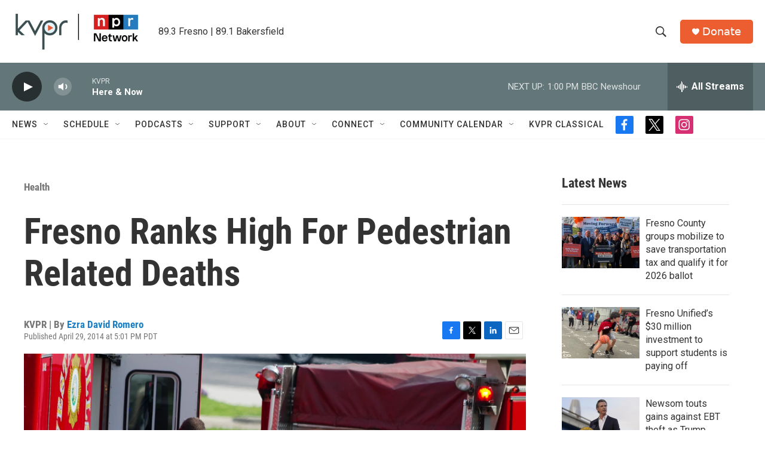

--- FILE ---
content_type: text/html;charset=UTF-8
request_url: https://www.kvpr.org/health/2014-04-29/fresno-ranks-high-for-pedestrian-related-deaths
body_size: 34398
content:
<!DOCTYPE html>
<html class="ArtP aside" lang="en">
    <head>
    <meta charset="UTF-8">

    

    <style data-cssvarsponyfill="true">
        :root { --siteBgColorInverse: #121212; --primaryTextColorInverse: #ffffff; --secondaryTextColorInverse: #cccccc; --tertiaryTextColorInverse: #cccccc; --headerBgColorInverse: #000000; --headerBorderColorInverse: #ffffff; --headerTextColorInverse: #ffffff; --secC1_Inverse: #a2a2a2; --secC4_Inverse: #282828; --headerNavBarBgColorInverse: #121212; --headerMenuBgColorInverse: #ffffff; --headerMenuTextColorInverse: #6b2b85; --headerMenuTextColorHoverInverse: #6b2b85; --liveBlogTextColorInverse: #ffffff; --applyButtonColorInverse: #4485D5; --applyButtonTextColorInverse: #4485D5; --siteBgColor: #ffffff; --primaryTextColor: #333333; --secondaryTextColor: #666666; --secC1: #767676; --secC4: #f5f5f5; --secC5: #ffffff; --siteBgColor: #ffffff; --siteInverseBgColor: #000000; --linkColor: #1a7fc3; --linkHoverColor: #125c8e; --headerBgColor: #ffffff; --headerBgColorInverse: #000000; --headerBorderColor: #e6e6e6; --headerBorderColorInverse: #ffffff; --tertiaryTextColor: #1c1c1c; --headerTextColor: #333333; --buttonTextColor: #ffffff; --headerNavBarBgColor: #ffffff; --headerNavBarTextColor: #333333; --headerMenuBgColor: #ffffff; --headerMenuTextColor: #333333; --headerMenuTextColorHover: #125c8e; --liveBlogTextColor: #282829; --applyButtonColor: #194173; --applyButtonTextColor: #2c4273; --primaryColor1: #637679; --primaryColor2: #282f30; --breakingColor: #ff6f00; --secC2: #cccccc; --secC3: #e6e6e6; --secC5: #ffffff; --linkColor: #1a7fc3; --linkHoverColor: #125c8e; --donateBGColor: #ec5e2f; --headerIconColor: #ffffff; --hatButtonBgColor: #ffffff; --hatButtonBgHoverColor: #411c58; --hatButtonBorderColor: #411c58; --hatButtonBorderHoverColor: #ffffff; --hatButtoniconColor: #d62021; --hatButtonTextColor: #411c58; --hatButtonTextHoverColor: #ffffff; --footerTextColor: #ffffff; --footerTextBgColor: #ffffff; --footerPartnersBgColor: #282f30; --listBorderColor: #030202; --gridBorderColor: #e6e6e6; --tagButtonBorderColor: #1a7fc3; --tagButtonTextColor: #1a7fc3; --breakingTextColor: #ffffff; --sectionTextColor: #ffffff; --contentWidth: 1240px; --primaryHeadlineFont: sans-serif; --secHlFont: sans-serif; --bodyFont: sans-serif; --colorWhite: #ffffff; --colorBlack: #000000;} .fonts-loaded { --primaryHeadlineFont: "Roboto"; --secHlFont: "Roboto Condensed"; --bodyFont: "Roboto"; --liveBlogBodyFont: "Roboto";}
    </style>

    
    <meta property="fb:app_id" content="1263845394049313">


    <meta property="og:title" content="Fresno Ranks High For Pedestrian Related Deaths">

    <meta property="og:url" content="https://www.kvpr.org/health/2014-04-29/fresno-ranks-high-for-pedestrian-related-deaths">

    <meta property="og:image" content="https://npr.brightspotcdn.com/dims4/default/f1b0042/2147483647/strip/true/crop/1024x538+0+73/resize/1200x630!/quality/90/?url=http%3A%2F%2Fnpr-brightspot.s3.amazonaws.com%2Flegacy%2Fsites%2Fkvpr%2Ffiles%2F201404%2F5913317383_80246e335d_b.jpg">

    
    <meta property="og:image:url" content="https://npr.brightspotcdn.com/dims4/default/f1b0042/2147483647/strip/true/crop/1024x538+0+73/resize/1200x630!/quality/90/?url=http%3A%2F%2Fnpr-brightspot.s3.amazonaws.com%2Flegacy%2Fsites%2Fkvpr%2Ffiles%2F201404%2F5913317383_80246e335d_b.jpg">
    
    <meta property="og:image:width" content="1200">
    <meta property="og:image:height" content="630">
    <meta property="og:image:type" content="image/jpeg">
    

    <meta property="og:description" content="In 2012, 29 people were killed in car accidents in Fresno – and 14 of those were pedestrians. That means just about half of all those killed in collisions…">

    <meta property="og:site_name" content="KVPR | Valley Public Radio">



    <meta property="og:type" content="article">

    <meta property="article:author" content="https://www.kvpr.org/people/ezra-david-romero">

    <meta property="article:published_time" content="2014-04-30T00:01:26">

    <meta property="article:modified_time" content="2014-04-30T00:01:25">

    <meta property="article:section" content="Health">

    <meta property="article:tag" content="Fresno">

    <meta property="article:tag" content="transportation">

    <meta property="article:tag" content="health">

    <meta property="article:tag" content="pedestrian">

    <meta property="article:tag" content="Death">

    <meta property="article:tag" content="deaths">

    <meta property="article:tag" content="walking">


    
    <meta name="twitter:card" content="summary_large_image"/>
    
    
    <meta name="twitter:creator" content="@ezraromero"/>
    
    
    
    <meta name="twitter:description" content="In 2012, 29 people were killed in car accidents in Fresno – and 14 of those were pedestrians. That means just about half of all those killed in collisions…"/>
    
    
    <meta name="twitter:image" content="https://npr.brightspotcdn.com/dims4/default/367a59d/2147483647/strip/true/crop/1024x576+0+54/resize/1200x675!/quality/90/?url=http%3A%2F%2Fnpr-brightspot.s3.amazonaws.com%2Flegacy%2Fsites%2Fkvpr%2Ffiles%2F201404%2F5913317383_80246e335d_b.jpg"/>

    
    
    <meta name="twitter:site" content="@kvpr"/>
    
    
    
    <meta name="twitter:title" content="Fresno Ranks High For Pedestrian Related Deaths"/>
    


    <link data-cssvarsponyfill="true" class="Webpack-css" rel="stylesheet" href="https://npr.brightspotcdn.com/resource/00000177-1bc0-debb-a57f-dfcf4a950000/styleguide/All.min.0db89f2a608a6b13cec2d9fc84f71c45.gz.css">

    

    <style>.FooterNavigation-items-item {
    display: inline-block
}</style>
<style>[class*='-articleBody'] > ul,
[class*='-articleBody'] > ul ul {
    list-style-type: disc;
}</style>


    <meta name="viewport" content="width=device-width, initial-scale=1, viewport-fit=cover"><title>Fresno Ranks High For Pedestrian Related Deaths</title><meta name="description" content="In 2012, 29 people were killed in car accidents in Fresno – and 14 of those were pedestrians. That means just about half of all those killed in collisions…"><link rel="canonical" href="https://www.kvpr.org/health/2014-04-29/fresno-ranks-high-for-pedestrian-related-deaths"><meta name="brightspot.contentId" content="0000017c-41be-d5e7-a57d-69bfefb20000"><link rel="apple-touch-icon"sizes="180x180"href="/apple-touch-icon.png"><link rel="icon"type="image/png"href="/favicon-32x32.png"><link rel="icon"type="image/png"href="/favicon-16x16.png">
    
    
    <meta name="brightspot-dataLayer" content="{
  &quot;author&quot; : &quot;Ezra David Romero&quot;,
  &quot;bspStoryId&quot; : &quot;0000017c-41be-d5e7-a57d-69bfefb20000&quot;,
  &quot;category&quot; : &quot;Health&quot;,
  &quot;inlineAudio&quot; : 0,
  &quot;keywords&quot; : &quot;Fresno,transportation,health,pedestrian,Death,deaths,walking&quot;,
  &quot;nprCmsSite&quot; : true,
  &quot;nprStoryId&quot; : &quot;308115289&quot;,
  &quot;pageType&quot; : &quot;news-story&quot;,
  &quot;program&quot; : &quot;KVPR News Podcast&quot;,
  &quot;publishedDate&quot; : &quot;2014-04-29T17:01:26Z&quot;,
  &quot;siteName&quot; : &quot;KVPR | Valley Public Radio&quot;,
  &quot;station&quot; : &quot;KVPR&quot;,
  &quot;stationOrgId&quot; : &quot;1177&quot;,
  &quot;storyOrgId&quot; : &quot;0&quot;,
  &quot;storyTheme&quot; : &quot;news-story&quot;,
  &quot;storyTitle&quot; : &quot;Fresno Ranks High For Pedestrian Related Deaths&quot;,
  &quot;timezone&quot; : &quot;America/Los_Angeles&quot;,
  &quot;wordCount&quot; : 0,
  &quot;series&quot; : &quot;&quot;
}">
    <script id="brightspot-dataLayer">
        (function () {
            var dataValue = document.head.querySelector('meta[name="brightspot-dataLayer"]').content;
            if (dataValue) {
                window.brightspotDataLayer = JSON.parse(dataValue);
            }
        })();
    </script>

    <link rel="amphtml" href="https://www.kvpr.org/health/2014-04-29/fresno-ranks-high-for-pedestrian-related-deaths?_amp=true">

    

    
    <script src="https://npr.brightspotcdn.com/resource/00000177-1bc0-debb-a57f-dfcf4a950000/styleguide/All.min.fd8f7fccc526453c829dde80fc7c2ef5.gz.js" async></script>
    

    <script>

  window.fbAsyncInit = function() {
      FB.init({
          
              appId : '1263845394049313',
          
          xfbml : true,
          version : 'v2.9'
      });
  };

  (function(d, s, id){
     var js, fjs = d.getElementsByTagName(s)[0];
     if (d.getElementById(id)) {return;}
     js = d.createElement(s); js.id = id;
     js.src = "//connect.facebook.net/en_US/sdk.js";
     fjs.parentNode.insertBefore(js, fjs);
   }(document, 'script', 'facebook-jssdk'));
</script>
<script async="async" src="https://securepubads.g.doubleclick.net/tag/js/gpt.js"></script>
<script type="text/javascript">
    // Google tag setup
    var googletag = googletag || {};
    googletag.cmd = googletag.cmd || [];

    googletag.cmd.push(function () {
        // @see https://developers.google.com/publisher-tag/reference#googletag.PubAdsService_enableLazyLoad
        googletag.pubads().enableLazyLoad({
            fetchMarginPercent: 100, // fetch and render ads within this % of viewport
            renderMarginPercent: 100,
            mobileScaling: 1  // Same on mobile.
        });

        googletag.pubads().enableSingleRequest()
        googletag.pubads().enableAsyncRendering()
        googletag.pubads().collapseEmptyDivs()
        googletag.pubads().disableInitialLoad()
        googletag.enableServices()
    })
</script>
<script type="application/ld+json">{"@context":"http://schema.org","@type":"ListenAction","name":"Fresno Ranks High For Pedestrian Related Deaths"}</script><meta name="gtm-dataLayer" content="{
  &quot;gtmAuthor&quot; : &quot;Ezra David Romero&quot;,
  &quot;gtmBspStoryId&quot; : &quot;0000017c-41be-d5e7-a57d-69bfefb20000&quot;,
  &quot;gtmCategory&quot; : &quot;Health&quot;,
  &quot;gtmInlineAudio&quot; : 0,
  &quot;gtmKeywords&quot; : &quot;Fresno,transportation,health,pedestrian,Death,deaths,walking&quot;,
  &quot;gtmNprCmsSite&quot; : true,
  &quot;gtmNprStoryId&quot; : &quot;308115289&quot;,
  &quot;gtmPageType&quot; : &quot;news-story&quot;,
  &quot;gtmProgram&quot; : &quot;KVPR News Podcast&quot;,
  &quot;gtmPublishedDate&quot; : &quot;2014-04-29T17:01:26Z&quot;,
  &quot;gtmSiteName&quot; : &quot;KVPR | Valley Public Radio&quot;,
  &quot;gtmStation&quot; : &quot;KVPR&quot;,
  &quot;gtmStationOrgId&quot; : &quot;1177&quot;,
  &quot;gtmStoryOrgId&quot; : &quot;0&quot;,
  &quot;gtmStoryTheme&quot; : &quot;news-story&quot;,
  &quot;gtmStoryTitle&quot; : &quot;Fresno Ranks High For Pedestrian Related Deaths&quot;,
  &quot;gtmTimezone&quot; : &quot;America/Los_Angeles&quot;,
  &quot;gtmWordCount&quot; : 0,
  &quot;gtmSeries&quot; : &quot;&quot;
}"><script>

    (function () {
        var dataValue = document.head.querySelector('meta[name="gtm-dataLayer"]').content;
        if (dataValue) {
            window.dataLayer = window.dataLayer || [];
            dataValue = JSON.parse(dataValue);
            dataValue['event'] = 'gtmFirstView';
            window.dataLayer.push(dataValue);
        }
    })();

    (function(w,d,s,l,i){w[l]=w[l]||[];w[l].push({'gtm.start':
            new Date().getTime(),event:'gtm.js'});var f=d.getElementsByTagName(s)[0],
        j=d.createElement(s),dl=l!='dataLayer'?'&l='+l:'';j.async=true;j.src=
        'https://www.googletagmanager.com/gtm.js?id='+i+dl;f.parentNode.insertBefore(j,f);
})(window,document,'script','dataLayer','GTM-N39QFDR');</script><script type="application/ld+json">{"@context":"http://schema.org","@type":"NewsArticle","author":[{"@context":"http://schema.org","@type":"Person","name":"Ezra David Romero","url":"https://www.kvpr.org/people/ezra-david-romero"}],"dateModified":"2014-04-29T20:01:25Z","datePublished":"2014-04-29T20:01:26Z","headline":"Fresno Ranks High For Pedestrian Related Deaths","image":{"@context":"http://schema.org","@type":"ImageObject","url":"https://npr.brightspotcdn.com/legacy/sites/kvpr/files/201404/5913317383_80246e335d_b.jpg"},"mainEntityOfPage":{"@type":"NewsArticle","@id":"https://www.kvpr.org/health/2014-04-29/fresno-ranks-high-for-pedestrian-related-deaths"},"publisher":{"@type":"Organization","name":"KVPR","logo":{"@context":"http://schema.org","@type":"ImageObject","height":"60","url":"https://npr.brightspotcdn.com/dims4/default/3d5ef4b/2147483647/resize/x60/quality/90/?url=http%3A%2F%2Fnpr-brightspot.s3.amazonaws.com%2F39%2F63%2Fcb7416994f2c9d0a6523f44c3df0%2Fkvpr-npr-network-logo.png","width":"218"}}}</script><script type="application/ld+json">{"@context":"http://schema.org","@type":"BreadcrumbList","itemListElement":[{"@context":"http://schema.org","@type":"ListItem","item":"https://www.kvpr.org/health","name":"Health","position":"1"}]}</script><script>window.addEventListener('DOMContentLoaded', (event) => {
    window.nulldurationobserver = new MutationObserver(function (mutations) {
        document.querySelectorAll('.StreamPill-duration').forEach(pill => { 
      if (pill.innerText == "LISTENNULL") {
         pill.innerText = "LISTEN"
      } 
    });
      });

      window.nulldurationobserver.observe(document.body, {
        childList: true,
        subtree: true
      });
});
</script>


    <script>
        var head = document.getElementsByTagName('head')
        head = head[0]
        var link = document.createElement('link');
        link.setAttribute('href', 'https://fonts.googleapis.com/css?family=Roboto|Roboto|Roboto:400,500,700&display=swap');
        var relList = link.relList;

        if (relList && relList.supports('preload')) {
            link.setAttribute('as', 'style');
            link.setAttribute('rel', 'preload');
            link.setAttribute('onload', 'this.rel="stylesheet"');
            link.setAttribute('crossorigin', 'anonymous');
        } else {
            link.setAttribute('rel', 'stylesheet');
        }

        head.appendChild(link);
    </script>
</head>


    <body class="Page-body" data-content-width="1240px">
    <noscript>
    <iframe src="https://www.googletagmanager.com/ns.html?id=GTM-N39QFDR" height="0" width="0" style="display:none;visibility:hidden"></iframe>
</noscript>
        

    <!-- Putting icons here, so we don't have to include in a bunch of -body hbs's -->
<svg xmlns="http://www.w3.org/2000/svg" style="display:none" id="iconsMap1" class="iconsMap">
    <symbol id="play-icon" viewBox="0 0 115 115">
        <polygon points="0,0 115,57.5 0,115" fill="currentColor" />
    </symbol>
    <symbol id="grid" viewBox="0 0 32 32">
            <g>
                <path d="M6.4,5.7 C6.4,6.166669 6.166669,6.4 5.7,6.4 L0.7,6.4 C0.233331,6.4 0,6.166669 0,5.7 L0,0.7 C0,0.233331 0.233331,0 0.7,0 L5.7,0 C6.166669,0 6.4,0.233331 6.4,0.7 L6.4,5.7 Z M19.2,5.7 C19.2,6.166669 18.966669,6.4 18.5,6.4 L13.5,6.4 C13.033331,6.4 12.8,6.166669 12.8,5.7 L12.8,0.7 C12.8,0.233331 13.033331,0 13.5,0 L18.5,0 C18.966669,0 19.2,0.233331 19.2,0.7 L19.2,5.7 Z M32,5.7 C32,6.166669 31.766669,6.4 31.3,6.4 L26.3,6.4 C25.833331,6.4 25.6,6.166669 25.6,5.7 L25.6,0.7 C25.6,0.233331 25.833331,0 26.3,0 L31.3,0 C31.766669,0 32,0.233331 32,0.7 L32,5.7 Z M6.4,18.5 C6.4,18.966669 6.166669,19.2 5.7,19.2 L0.7,19.2 C0.233331,19.2 0,18.966669 0,18.5 L0,13.5 C0,13.033331 0.233331,12.8 0.7,12.8 L5.7,12.8 C6.166669,12.8 6.4,13.033331 6.4,13.5 L6.4,18.5 Z M19.2,18.5 C19.2,18.966669 18.966669,19.2 18.5,19.2 L13.5,19.2 C13.033331,19.2 12.8,18.966669 12.8,18.5 L12.8,13.5 C12.8,13.033331 13.033331,12.8 13.5,12.8 L18.5,12.8 C18.966669,12.8 19.2,13.033331 19.2,13.5 L19.2,18.5 Z M32,18.5 C32,18.966669 31.766669,19.2 31.3,19.2 L26.3,19.2 C25.833331,19.2 25.6,18.966669 25.6,18.5 L25.6,13.5 C25.6,13.033331 25.833331,12.8 26.3,12.8 L31.3,12.8 C31.766669,12.8 32,13.033331 32,13.5 L32,18.5 Z M6.4,31.3 C6.4,31.766669 6.166669,32 5.7,32 L0.7,32 C0.233331,32 0,31.766669 0,31.3 L0,26.3 C0,25.833331 0.233331,25.6 0.7,25.6 L5.7,25.6 C6.166669,25.6 6.4,25.833331 6.4,26.3 L6.4,31.3 Z M19.2,31.3 C19.2,31.766669 18.966669,32 18.5,32 L13.5,32 C13.033331,32 12.8,31.766669 12.8,31.3 L12.8,26.3 C12.8,25.833331 13.033331,25.6 13.5,25.6 L18.5,25.6 C18.966669,25.6 19.2,25.833331 19.2,26.3 L19.2,31.3 Z M32,31.3 C32,31.766669 31.766669,32 31.3,32 L26.3,32 C25.833331,32 25.6,31.766669 25.6,31.3 L25.6,26.3 C25.6,25.833331 25.833331,25.6 26.3,25.6 L31.3,25.6 C31.766669,25.6 32,25.833331 32,26.3 L32,31.3 Z" id=""></path>
            </g>
    </symbol>
    <symbol id="radio-stream" width="18" height="19" viewBox="0 0 18 19">
        <g fill="currentColor" fill-rule="nonzero">
            <path d="M.5 8c-.276 0-.5.253-.5.565v1.87c0 .312.224.565.5.565s.5-.253.5-.565v-1.87C1 8.253.776 8 .5 8zM2.5 8c-.276 0-.5.253-.5.565v1.87c0 .312.224.565.5.565s.5-.253.5-.565v-1.87C3 8.253 2.776 8 2.5 8zM3.5 7c-.276 0-.5.276-.5.617v3.766c0 .34.224.617.5.617s.5-.276.5-.617V7.617C4 7.277 3.776 7 3.5 7zM5.5 6c-.276 0-.5.275-.5.613v5.774c0 .338.224.613.5.613s.5-.275.5-.613V6.613C6 6.275 5.776 6 5.5 6zM6.5 4c-.276 0-.5.26-.5.58v8.84c0 .32.224.58.5.58s.5-.26.5-.58V4.58C7 4.26 6.776 4 6.5 4zM8.5 0c-.276 0-.5.273-.5.61v17.78c0 .337.224.61.5.61s.5-.273.5-.61V.61C9 .273 8.776 0 8.5 0zM9.5 2c-.276 0-.5.274-.5.612v14.776c0 .338.224.612.5.612s.5-.274.5-.612V2.612C10 2.274 9.776 2 9.5 2zM11.5 5c-.276 0-.5.276-.5.616v8.768c0 .34.224.616.5.616s.5-.276.5-.616V5.616c0-.34-.224-.616-.5-.616zM12.5 6c-.276 0-.5.262-.5.584v4.832c0 .322.224.584.5.584s.5-.262.5-.584V6.584c0-.322-.224-.584-.5-.584zM14.5 7c-.276 0-.5.29-.5.647v3.706c0 .357.224.647.5.647s.5-.29.5-.647V7.647C15 7.29 14.776 7 14.5 7zM15.5 8c-.276 0-.5.253-.5.565v1.87c0 .312.224.565.5.565s.5-.253.5-.565v-1.87c0-.312-.224-.565-.5-.565zM17.5 8c-.276 0-.5.253-.5.565v1.87c0 .312.224.565.5.565s.5-.253.5-.565v-1.87c0-.312-.224-.565-.5-.565z"/>
        </g>
    </symbol>
    <symbol id="icon-magnify" viewBox="0 0 31 31">
        <g>
            <path fill-rule="evenodd" d="M22.604 18.89l-.323.566 8.719 8.8L28.255 31l-8.719-8.8-.565.404c-2.152 1.346-4.386 2.018-6.7 2.018-3.39 0-6.284-1.21-8.679-3.632C1.197 18.568 0 15.66 0 12.27c0-3.39 1.197-6.283 3.592-8.678C5.987 1.197 8.88 0 12.271 0c3.39 0 6.283 1.197 8.678 3.592 2.395 2.395 3.593 5.288 3.593 8.679 0 2.368-.646 4.574-1.938 6.62zM19.162 5.77C17.322 3.925 15.089 3 12.46 3c-2.628 0-4.862.924-6.702 2.77C3.92 7.619 3 9.862 3 12.5c0 2.639.92 4.882 2.76 6.73C7.598 21.075 9.832 22 12.46 22c2.629 0 4.862-.924 6.702-2.77C21.054 17.33 22 15.085 22 12.5c0-2.586-.946-4.83-2.838-6.73z"/>
        </g>
    </symbol>
    <symbol id="burger-menu" viewBox="0 0 14 10">
        <g>
            <path fill-rule="evenodd" d="M0 5.5v-1h14v1H0zM0 1V0h14v1H0zm0 9V9h14v1H0z"></path>
        </g>
    </symbol>
    <symbol id="close-x" viewBox="0 0 14 14">
        <g>
            <path fill-rule="nonzero" d="M6.336 7L0 .664.664 0 7 6.336 13.336 0 14 .664 7.664 7 14 13.336l-.664.664L7 7.664.664 14 0 13.336 6.336 7z"></path>
        </g>
    </symbol>
    <symbol id="share-more-arrow" viewBox="0 0 512 512" style="enable-background:new 0 0 512 512;">
        <g>
            <g>
                <path d="M512,241.7L273.643,3.343v156.152c-71.41,3.744-138.015,33.337-188.958,84.28C30.075,298.384,0,370.991,0,448.222v60.436
                    l29.069-52.985c45.354-82.671,132.173-134.027,226.573-134.027c5.986,0,12.004,0.212,18.001,0.632v157.779L512,241.7z
                    M255.642,290.666c-84.543,0-163.661,36.792-217.939,98.885c26.634-114.177,129.256-199.483,251.429-199.483h15.489V78.131
                    l163.568,163.568L304.621,405.267V294.531l-13.585-1.683C279.347,291.401,267.439,290.666,255.642,290.666z"></path>
            </g>
        </g>
    </symbol>
    <symbol id="chevron" viewBox="0 0 100 100">
        <g>
            <path d="M22.4566257,37.2056786 L-21.4456527,71.9511488 C-22.9248661,72.9681457 -24.9073712,72.5311671 -25.8758148,70.9765924 L-26.9788683,69.2027424 C-27.9450684,67.6481676 -27.5292733,65.5646602 -26.0500598,64.5484493 L20.154796,28.2208967 C21.5532435,27.2597011 23.3600078,27.2597011 24.759951,28.2208967 L71.0500598,64.4659264 C72.5292733,65.4829232 72.9450684,67.5672166 71.9788683,69.1217913 L70.8750669,70.8956413 C69.9073712,72.4502161 67.9241183,72.8848368 66.4449048,71.8694118 L22.4566257,37.2056786 Z" id="Transparent-Chevron" transform="translate(22.500000, 50.000000) rotate(90.000000) translate(-22.500000, -50.000000) "></path>
        </g>
    </symbol>
</svg>

<svg xmlns="http://www.w3.org/2000/svg" style="display:none" id="iconsMap2" class="iconsMap">
    <symbol id="mono-icon-facebook" viewBox="0 0 10 19">
        <path fill-rule="evenodd" d="M2.707 18.25V10.2H0V7h2.707V4.469c0-1.336.375-2.373 1.125-3.112C4.582.62 5.578.25 6.82.25c1.008 0 1.828.047 2.461.14v2.848H7.594c-.633 0-1.067.14-1.301.422-.188.235-.281.61-.281 1.125V7H9l-.422 3.2H6.012v8.05H2.707z"></path>
    </symbol>
    <symbol id="mono-icon-instagram" viewBox="0 0 17 17">
        <g>
            <path fill-rule="evenodd" d="M8.281 4.207c.727 0 1.4.182 2.022.545a4.055 4.055 0 0 1 1.476 1.477c.364.62.545 1.294.545 2.021 0 .727-.181 1.4-.545 2.021a4.055 4.055 0 0 1-1.476 1.477 3.934 3.934 0 0 1-2.022.545c-.726 0-1.4-.182-2.021-.545a4.055 4.055 0 0 1-1.477-1.477 3.934 3.934 0 0 1-.545-2.021c0-.727.182-1.4.545-2.021A4.055 4.055 0 0 1 6.26 4.752a3.934 3.934 0 0 1 2.021-.545zm0 6.68a2.54 2.54 0 0 0 1.864-.774 2.54 2.54 0 0 0 .773-1.863 2.54 2.54 0 0 0-.773-1.863 2.54 2.54 0 0 0-1.864-.774 2.54 2.54 0 0 0-1.863.774 2.54 2.54 0 0 0-.773 1.863c0 .727.257 1.348.773 1.863a2.54 2.54 0 0 0 1.863.774zM13.45 4.03c-.023.258-.123.48-.299.668a.856.856 0 0 1-.65.281.913.913 0 0 1-.668-.28.913.913 0 0 1-.281-.669c0-.258.094-.48.281-.668a.913.913 0 0 1 .668-.28c.258 0 .48.093.668.28.187.188.281.41.281.668zm2.672.95c.023.656.035 1.746.035 3.269 0 1.523-.017 2.62-.053 3.287-.035.668-.134 1.248-.298 1.74a4.098 4.098 0 0 1-.967 1.53 4.098 4.098 0 0 1-1.53.966c-.492.164-1.072.264-1.74.3-.668.034-1.763.052-3.287.052-1.523 0-2.619-.018-3.287-.053-.668-.035-1.248-.146-1.74-.334a3.747 3.747 0 0 1-1.53-.931 4.098 4.098 0 0 1-.966-1.53c-.164-.492-.264-1.072-.299-1.74C.424 10.87.406 9.773.406 8.25S.424 5.63.46 4.963c.035-.668.135-1.248.299-1.74.21-.586.533-1.096.967-1.53A4.098 4.098 0 0 1 3.254.727c.492-.164 1.072-.264 1.74-.3C5.662.394 6.758.376 8.281.376c1.524 0 2.62.018 3.287.053.668.035 1.248.135 1.74.299a4.098 4.098 0 0 1 2.496 2.496c.165.492.27 1.078.317 1.757zm-1.687 7.91c.14-.399.234-1.032.28-1.899.024-.515.036-1.242.036-2.18V7.689c0-.961-.012-1.688-.035-2.18-.047-.89-.14-1.524-.281-1.899a2.537 2.537 0 0 0-1.512-1.511c-.375-.14-1.008-.235-1.899-.282a51.292 51.292 0 0 0-2.18-.035H7.72c-.938 0-1.664.012-2.18.035-.867.047-1.5.141-1.898.282a2.537 2.537 0 0 0-1.512 1.511c-.14.375-.234 1.008-.281 1.899a51.292 51.292 0 0 0-.036 2.18v1.125c0 .937.012 1.664.036 2.18.047.866.14 1.5.28 1.898.306.726.81 1.23 1.513 1.511.398.141 1.03.235 1.898.282.516.023 1.242.035 2.18.035h1.125c.96 0 1.687-.012 2.18-.035.89-.047 1.523-.141 1.898-.282.726-.304 1.23-.808 1.512-1.511z"></path>
        </g>
    </symbol>
    <symbol id="mono-icon-email" viewBox="0 0 512 512">
        <g>
            <path d="M67,148.7c11,5.8,163.8,89.1,169.5,92.1c5.7,3,11.5,4.4,20.5,4.4c9,0,14.8-1.4,20.5-4.4c5.7-3,158.5-86.3,169.5-92.1
                c4.1-2.1,11-5.9,12.5-10.2c2.6-7.6-0.2-10.5-11.3-10.5H257H65.8c-11.1,0-13.9,3-11.3,10.5C56,142.9,62.9,146.6,67,148.7z"></path>
            <path d="M455.7,153.2c-8.2,4.2-81.8,56.6-130.5,88.1l82.2,92.5c2,2,2.9,4.4,1.8,5.6c-1.2,1.1-3.8,0.5-5.9-1.4l-98.6-83.2
                c-14.9,9.6-25.4,16.2-27.2,17.2c-7.7,3.9-13.1,4.4-20.5,4.4c-7.4,0-12.8-0.5-20.5-4.4c-1.9-1-12.3-7.6-27.2-17.2l-98.6,83.2
                c-2,2-4.7,2.6-5.9,1.4c-1.2-1.1-0.3-3.6,1.7-5.6l82.1-92.5c-48.7-31.5-123.1-83.9-131.3-88.1c-8.8-4.5-9.3,0.8-9.3,4.9
                c0,4.1,0,205,0,205c0,9.3,13.7,20.9,23.5,20.9H257h185.5c9.8,0,21.5-11.7,21.5-20.9c0,0,0-201,0-205
                C464,153.9,464.6,148.7,455.7,153.2z"></path>
        </g>
    </symbol>
    <symbol id="default-image" width="24" height="24" viewBox="0 0 24 24" fill="none" stroke="currentColor" stroke-width="2" stroke-linecap="round" stroke-linejoin="round" class="feather feather-image">
        <rect x="3" y="3" width="18" height="18" rx="2" ry="2"></rect>
        <circle cx="8.5" cy="8.5" r="1.5"></circle>
        <polyline points="21 15 16 10 5 21"></polyline>
    </symbol>
    <symbol id="icon-email" width="18px" viewBox="0 0 20 14">
        <g id="Symbols" stroke="none" stroke-width="1" fill="none" fill-rule="evenodd" stroke-linecap="round" stroke-linejoin="round">
            <g id="social-button-bar" transform="translate(-125.000000, -8.000000)" stroke="#000000">
                <g id="Group-2" transform="translate(120.000000, 0.000000)">
                    <g id="envelope" transform="translate(6.000000, 9.000000)">
                        <path d="M17.5909091,10.6363636 C17.5909091,11.3138182 17.0410909,11.8636364 16.3636364,11.8636364 L1.63636364,11.8636364 C0.958909091,11.8636364 0.409090909,11.3138182 0.409090909,10.6363636 L0.409090909,1.63636364 C0.409090909,0.958090909 0.958909091,0.409090909 1.63636364,0.409090909 L16.3636364,0.409090909 C17.0410909,0.409090909 17.5909091,0.958090909 17.5909091,1.63636364 L17.5909091,10.6363636 L17.5909091,10.6363636 Z" id="Stroke-406"></path>
                        <polyline id="Stroke-407" points="17.1818182 0.818181818 9 7.36363636 0.818181818 0.818181818"></polyline>
                    </g>
                </g>
            </g>
        </g>
    </symbol>
    <symbol id="mono-icon-print" viewBox="0 0 12 12">
        <g fill-rule="evenodd">
            <path fill-rule="nonzero" d="M9 10V7H3v3H1a1 1 0 0 1-1-1V4a1 1 0 0 1 1-1h10a1 1 0 0 1 1 1v3.132A2.868 2.868 0 0 1 9.132 10H9zm.5-4.5a1 1 0 1 0 0-2 1 1 0 0 0 0 2zM3 0h6v2H3z"></path>
            <path d="M4 8h4v4H4z"></path>
        </g>
    </symbol>
    <symbol id="mono-icon-copylink" viewBox="0 0 12 12">
        <g fill-rule="evenodd">
            <path d="M10.199 2.378c.222.205.4.548.465.897.062.332.016.614-.132.774L8.627 6.106c-.187.203-.512.232-.75-.014a.498.498 0 0 0-.706.028.499.499 0 0 0 .026.706 1.509 1.509 0 0 0 2.165-.04l1.903-2.06c.37-.398.506-.98.382-1.636-.105-.557-.392-1.097-.77-1.445L9.968.8C9.591.452 9.03.208 8.467.145 7.803.072 7.233.252 6.864.653L4.958 2.709a1.509 1.509 0 0 0 .126 2.161.5.5 0 1 0 .68-.734c-.264-.218-.26-.545-.071-.747L7.597 1.33c.147-.16.425-.228.76-.19.353.038.71.188.931.394l.91.843.001.001zM1.8 9.623c-.222-.205-.4-.549-.465-.897-.062-.332-.016-.614.132-.774l1.905-2.057c.187-.203.512-.232.75.014a.498.498 0 0 0 .706-.028.499.499 0 0 0-.026-.706 1.508 1.508 0 0 0-2.165.04L.734 7.275c-.37.399-.506.98-.382 1.637.105.557.392 1.097.77 1.445l.91.843c.376.35.937.594 1.5.656.664.073 1.234-.106 1.603-.507L7.04 9.291a1.508 1.508 0 0 0-.126-2.16.5.5 0 0 0-.68.734c.264.218.26.545.071.747l-1.904 2.057c-.147.16-.425.228-.76.191-.353-.038-.71-.188-.931-.394l-.91-.843z"></path>
            <path d="M8.208 3.614a.5.5 0 0 0-.707.028L3.764 7.677a.5.5 0 0 0 .734.68L8.235 4.32a.5.5 0 0 0-.027-.707"></path>
        </g>
    </symbol>
    <symbol id="mono-icon-linkedin" viewBox="0 0 16 17">
        <g fill-rule="evenodd">
            <path d="M3.734 16.125H.464V5.613h3.27zM2.117 4.172c-.515 0-.96-.188-1.336-.563A1.825 1.825 0 0 1 .22 2.273c0-.515.187-.96.562-1.335.375-.375.82-.563 1.336-.563.516 0 .961.188 1.336.563.375.375.563.82.563 1.335 0 .516-.188.961-.563 1.336-.375.375-.82.563-1.336.563zM15.969 16.125h-3.27v-5.133c0-.844-.07-1.453-.21-1.828-.259-.633-.762-.95-1.512-.95s-1.278.282-1.582.845c-.235.421-.352 1.043-.352 1.863v5.203H5.809V5.613h3.128v1.442h.036c.234-.469.609-.856 1.125-1.16.562-.375 1.218-.563 1.968-.563 1.524 0 2.59.48 3.2 1.441.468.774.703 1.97.703 3.586v5.766z"></path>
        </g>
    </symbol>
    <symbol id="mono-icon-pinterest" viewBox="0 0 512 512">
        <g>
            <path d="M256,32C132.3,32,32,132.3,32,256c0,91.7,55.2,170.5,134.1,205.2c-0.6-15.6-0.1-34.4,3.9-51.4
                c4.3-18.2,28.8-122.1,28.8-122.1s-7.2-14.3-7.2-35.4c0-33.2,19.2-58,43.2-58c20.4,0,30.2,15.3,30.2,33.6
                c0,20.5-13.1,51.1-19.8,79.5c-5.6,23.8,11.9,43.1,35.4,43.1c42.4,0,71-54.5,71-119.1c0-49.1-33.1-85.8-93.2-85.8
                c-67.9,0-110.3,50.7-110.3,107.3c0,19.5,5.8,33.3,14.8,43.9c4.1,4.9,4.7,6.9,3.2,12.5c-1.1,4.1-3.5,14-4.6,18
                c-1.5,5.7-6.1,7.7-11.2,5.6c-31.3-12.8-45.9-47-45.9-85.6c0-63.6,53.7-139.9,160.1-139.9c85.5,0,141.8,61.9,141.8,128.3
                c0,87.9-48.9,153.5-120.9,153.5c-24.2,0-46.9-13.1-54.7-27.9c0,0-13,51.6-15.8,61.6c-4.7,17.3-14,34.5-22.5,48
                c20.1,5.9,41.4,9.2,63.5,9.2c123.7,0,224-100.3,224-224C480,132.3,379.7,32,256,32z"></path>
        </g>
    </symbol>
    <symbol id="mono-icon-tumblr" viewBox="0 0 512 512">
        <g>
            <path d="M321.2,396.3c-11.8,0-22.4-2.8-31.5-8.3c-6.9-4.1-11.5-9.6-14-16.4c-2.6-6.9-3.6-22.3-3.6-46.4V224h96v-64h-96V48h-61.9
                c-2.7,21.5-7.5,44.7-14.5,58.6c-7,13.9-14,25.8-25.6,35.7c-11.6,9.9-25.6,17.9-41.9,23.3V224h48v140.4c0,19,2,33.5,5.9,43.5
                c4,10,11.1,19.5,21.4,28.4c10.3,8.9,22.8,15.7,37.3,20.5c14.6,4.8,31.4,7.2,50.4,7.2c16.7,0,30.3-1.7,44.7-5.1
                c14.4-3.4,30.5-9.3,48.2-17.6v-65.6C363.2,389.4,342.3,396.3,321.2,396.3z"></path>
        </g>
    </symbol>
    <symbol id="mono-icon-twitter" viewBox="0 0 1200 1227">
        <g>
            <path d="M714.163 519.284L1160.89 0H1055.03L667.137 450.887L357.328 0H0L468.492 681.821L0 1226.37H105.866L515.491
            750.218L842.672 1226.37H1200L714.137 519.284H714.163ZM569.165 687.828L521.697 619.934L144.011 79.6944H306.615L611.412
            515.685L658.88 583.579L1055.08 1150.3H892.476L569.165 687.854V687.828Z" fill="white"></path>
        </g>
    </symbol>
    <symbol id="mono-icon-youtube" viewBox="0 0 512 512">
        <g>
            <path fill-rule="evenodd" d="M508.6,148.8c0-45-33.1-81.2-74-81.2C379.2,65,322.7,64,265,64c-3,0-6,0-9,0s-6,0-9,0c-57.6,0-114.2,1-169.6,3.6
                c-40.8,0-73.9,36.4-73.9,81.4C1,184.6-0.1,220.2,0,255.8C-0.1,291.4,1,327,3.4,362.7c0,45,33.1,81.5,73.9,81.5
                c58.2,2.7,117.9,3.9,178.6,3.8c60.8,0.2,120.3-1,178.6-3.8c40.9,0,74-36.5,74-81.5c2.4-35.7,3.5-71.3,3.4-107
                C512.1,220.1,511,184.5,508.6,148.8z M207,353.9V157.4l145,98.2L207,353.9z"></path>
        </g>
    </symbol>
    <symbol id="mono-icon-flipboard" viewBox="0 0 500 500">
        <g>
            <path d="M0,0V500H500V0ZM400,200H300V300H200V400H100V100H400Z"></path>
        </g>
    </symbol>
    <symbol id="mono-icon-bluesky" viewBox="0 0 568 501">
        <g>
            <path d="M123.121 33.6637C188.241 82.5526 258.281 181.681 284 234.873C309.719 181.681 379.759 82.5526 444.879
            33.6637C491.866 -1.61183 568 -28.9064 568 57.9464C568 75.2916 558.055 203.659 552.222 224.501C531.947 296.954
            458.067 315.434 392.347 304.249C507.222 323.8 536.444 388.56 473.333 453.32C353.473 576.312 301.061 422.461
            287.631 383.039C285.169 375.812 284.017 372.431 284 375.306C283.983 372.431 282.831 375.812 280.369 383.039C266.939
            422.461 214.527 576.312 94.6667 453.32C31.5556 388.56 60.7778 323.8 175.653 304.249C109.933 315.434 36.0535
            296.954 15.7778 224.501C9.94525 203.659 0 75.2916 0 57.9464C0 -28.9064 76.1345 -1.61183 123.121 33.6637Z"
            fill="white">
            </path>
        </g>
    </symbol>
    <symbol id="mono-icon-threads" viewBox="0 0 192 192">
        <g>
            <path d="M141.537 88.9883C140.71 88.5919 139.87 88.2104 139.019 87.8451C137.537 60.5382 122.616 44.905 97.5619 44.745C97.4484 44.7443 97.3355 44.7443 97.222 44.7443C82.2364 44.7443 69.7731 51.1409 62.102 62.7807L75.881 72.2328C81.6116 63.5383 90.6052 61.6848 97.2286 61.6848C97.3051 61.6848 97.3819 61.6848 97.4576 61.6855C105.707 61.7381 111.932 64.1366 115.961 68.814C118.893 72.2193 120.854 76.925 121.825 82.8638C114.511 81.6207 106.601 81.2385 98.145 81.7233C74.3247 83.0954 59.0111 96.9879 60.0396 116.292C60.5615 126.084 65.4397 134.508 73.775 140.011C80.8224 144.663 89.899 146.938 99.3323 146.423C111.79 145.74 121.563 140.987 128.381 132.296C133.559 125.696 136.834 117.143 138.28 106.366C144.217 109.949 148.617 114.664 151.047 120.332C155.179 129.967 155.42 145.8 142.501 158.708C131.182 170.016 117.576 174.908 97.0135 175.059C74.2042 174.89 56.9538 167.575 45.7381 153.317C35.2355 139.966 29.8077 120.682 29.6052 96C29.8077 71.3178 35.2355 52.0336 45.7381 38.6827C56.9538 24.4249 74.2039 17.11 97.0132 16.9405C119.988 17.1113 137.539 24.4614 149.184 38.788C154.894 45.8136 159.199 54.6488 162.037 64.9503L178.184 60.6422C174.744 47.9622 169.331 37.0357 161.965 27.974C147.036 9.60668 125.202 0.195148 97.0695 0H96.9569C68.8816 0.19447 47.2921 9.6418 32.7883 28.0793C19.8819 44.4864 13.2244 67.3157 13.0007 95.9325L13 96L13.0007 96.0675C13.2244 124.684 19.8819 147.514 32.7883 163.921C47.2921 182.358 68.8816 191.806 96.9569 192H97.0695C122.03 191.827 139.624 185.292 154.118 170.811C173.081 151.866 172.51 128.119 166.26 113.541C161.776 103.087 153.227 94.5962 141.537 88.9883ZM98.4405 129.507C88.0005 130.095 77.1544 125.409 76.6196 115.372C76.2232 107.93 81.9158 99.626 99.0812 98.6368C101.047 98.5234 102.976 98.468 104.871 98.468C111.106 98.468 116.939 99.0737 122.242 100.233C120.264 124.935 108.662 128.946 98.4405 129.507Z" fill="white"></path>
        </g>
    </symbol>
 </svg>

<svg xmlns="http://www.w3.org/2000/svg" style="display:none" id="iconsMap3" class="iconsMap">
    <symbol id="volume-mute" x="0px" y="0px" viewBox="0 0 24 24" style="enable-background:new 0 0 24 24;">
        <polygon fill="currentColor" points="11,5 6,9 2,9 2,15 6,15 11,19 "/>
        <line style="fill:none;stroke:currentColor;stroke-width:2;stroke-linecap:round;stroke-linejoin:round;" x1="23" y1="9" x2="17" y2="15"/>
        <line style="fill:none;stroke:currentColor;stroke-width:2;stroke-linecap:round;stroke-linejoin:round;" x1="17" y1="9" x2="23" y2="15"/>
    </symbol>
    <symbol id="volume-low" x="0px" y="0px" viewBox="0 0 24 24" style="enable-background:new 0 0 24 24;" xml:space="preserve">
        <polygon fill="currentColor" points="11,5 6,9 2,9 2,15 6,15 11,19 "/>
    </symbol>
    <symbol id="volume-mid" x="0px" y="0px" viewBox="0 0 24 24" style="enable-background:new 0 0 24 24;">
        <polygon fill="currentColor" points="11,5 6,9 2,9 2,15 6,15 11,19 "/>
        <path style="fill:none;stroke:currentColor;stroke-width:2;stroke-linecap:round;stroke-linejoin:round;" d="M15.5,8.5c2,2,2,5.1,0,7.1"/>
    </symbol>
    <symbol id="volume-high" x="0px" y="0px" viewBox="0 0 24 24" style="enable-background:new 0 0 24 24;">
        <polygon fill="currentColor" points="11,5 6,9 2,9 2,15 6,15 11,19 "/>
        <path style="fill:none;stroke:currentColor;stroke-width:2;stroke-linecap:round;stroke-linejoin:round;" d="M19.1,4.9c3.9,3.9,3.9,10.2,0,14.1 M15.5,8.5c2,2,2,5.1,0,7.1"/>
    </symbol>
    <symbol id="pause-icon" viewBox="0 0 12 16">
        <rect x="0" y="0" width="4" height="16" fill="currentColor"></rect>
        <rect x="8" y="0" width="4" height="16" fill="currentColor"></rect>
    </symbol>
    <symbol id="heart" viewBox="0 0 24 24">
        <g>
            <path d="M12 4.435c-1.989-5.399-12-4.597-12 3.568 0 4.068 3.06 9.481 12 14.997 8.94-5.516 12-10.929 12-14.997 0-8.118-10-8.999-12-3.568z"/>
        </g>
    </symbol>
    <symbol id="icon-location" width="24" height="24" viewBox="0 0 24 24" fill="currentColor" stroke="currentColor" stroke-width="2" stroke-linecap="round" stroke-linejoin="round" class="feather feather-map-pin">
        <path d="M21 10c0 7-9 13-9 13s-9-6-9-13a9 9 0 0 1 18 0z" fill="currentColor" fill-opacity="1"></path>
        <circle cx="12" cy="10" r="5" fill="#ffffff"></circle>
    </symbol>
    <symbol id="icon-ticket" width="23px" height="15px" viewBox="0 0 23 15">
        <g stroke="none" stroke-width="1" fill="none" fill-rule="evenodd">
            <g transform="translate(-625.000000, -1024.000000)">
                <g transform="translate(625.000000, 1024.000000)">
                    <path d="M0,12.057377 L0,3.94262296 C0.322189879,4.12588308 0.696256938,4.23076923 1.0952381,4.23076923 C2.30500469,4.23076923 3.28571429,3.26645946 3.28571429,2.07692308 C3.28571429,1.68461385 3.17904435,1.31680209 2.99266757,1 L20.0073324,1 C19.8209556,1.31680209 19.7142857,1.68461385 19.7142857,2.07692308 C19.7142857,3.26645946 20.6949953,4.23076923 21.9047619,4.23076923 C22.3037431,4.23076923 22.6778101,4.12588308 23,3.94262296 L23,12.057377 C22.6778101,11.8741169 22.3037431,11.7692308 21.9047619,11.7692308 C20.6949953,11.7692308 19.7142857,12.7335405 19.7142857,13.9230769 C19.7142857,14.3153862 19.8209556,14.6831979 20.0073324,15 L2.99266757,15 C3.17904435,14.6831979 3.28571429,14.3153862 3.28571429,13.9230769 C3.28571429,12.7335405 2.30500469,11.7692308 1.0952381,11.7692308 C0.696256938,11.7692308 0.322189879,11.8741169 -2.13162821e-14,12.057377 Z" fill="currentColor"></path>
                    <path d="M14.5,0.533333333 L14.5,15.4666667" stroke="#FFFFFF" stroke-linecap="square" stroke-dasharray="2"></path>
                </g>
            </g>
        </g>
    </symbol>
    <symbol id="icon-refresh" width="24" height="24" viewBox="0 0 24 24" fill="none" stroke="currentColor" stroke-width="2" stroke-linecap="round" stroke-linejoin="round" class="feather feather-refresh-cw">
        <polyline points="23 4 23 10 17 10"></polyline>
        <polyline points="1 20 1 14 7 14"></polyline>
        <path d="M3.51 9a9 9 0 0 1 14.85-3.36L23 10M1 14l4.64 4.36A9 9 0 0 0 20.49 15"></path>
    </symbol>

    <symbol>
    <g id="mono-icon-link-post" stroke="none" stroke-width="1" fill="none" fill-rule="evenodd">
        <g transform="translate(-313.000000, -10148.000000)" fill="#000000" fill-rule="nonzero">
            <g transform="translate(306.000000, 10142.000000)">
                <path d="M14.0614027,11.2506973 L14.3070318,11.2618997 C15.6181751,11.3582102 16.8219637,12.0327684 17.6059678,13.1077805 C17.8500396,13.4424472 17.7765978,13.9116075 17.441931,14.1556793 C17.1072643,14.3997511 16.638104,14.3263093 16.3940322,13.9916425 C15.8684436,13.270965 15.0667922,12.8217495 14.1971448,12.7578692 C13.3952042,12.6989624 12.605753,12.9728728 12.0021966,13.5148801 L11.8552806,13.6559298 L9.60365896,15.9651545 C8.45118119,17.1890154 8.4677248,19.1416686 9.64054436,20.3445766 C10.7566428,21.4893084 12.5263723,21.5504727 13.7041492,20.5254372 L13.8481981,20.3916503 L15.1367586,19.070032 C15.4259192,18.7734531 15.9007548,18.7674393 16.1973338,19.0565998 C16.466951,19.3194731 16.4964317,19.7357968 16.282313,20.0321436 L16.2107659,20.117175 L14.9130245,21.4480474 C13.1386707,23.205741 10.3106091,23.1805355 8.5665371,21.3917196 C6.88861294,19.6707486 6.81173139,16.9294487 8.36035888,15.1065701 L8.5206409,14.9274155 L10.7811785,12.6088842 C11.6500838,11.7173642 12.8355419,11.2288664 14.0614027,11.2506973 Z M22.4334629,7.60828039 C24.1113871,9.32925141 24.1882686,12.0705513 22.6396411,13.8934299 L22.4793591,14.0725845 L20.2188215,16.3911158 C19.2919892,17.3420705 18.0049901,17.8344754 16.6929682,17.7381003 C15.3818249,17.6417898 14.1780363,16.9672316 13.3940322,15.8922195 C13.1499604,15.5575528 13.2234022,15.0883925 13.558069,14.8443207 C13.8927357,14.6002489 14.361896,14.6736907 14.6059678,15.0083575 C15.1315564,15.729035 15.9332078,16.1782505 16.8028552,16.2421308 C17.6047958,16.3010376 18.394247,16.0271272 18.9978034,15.4851199 L19.1447194,15.3440702 L21.396341,13.0348455 C22.5488188,11.8109846 22.5322752,9.85833141 21.3594556,8.65542337 C20.2433572,7.51069163 18.4736277,7.44952726 17.2944986,8.47594561 L17.1502735,8.60991269 L15.8541776,9.93153101 C15.5641538,10.2272658 15.0893026,10.2318956 14.7935678,9.94187181 C14.524718,9.67821384 14.4964508,9.26180596 14.7114324,8.96608447 L14.783227,8.88126205 L16.0869755,7.55195256 C17.8613293,5.79425896 20.6893909,5.81946452 22.4334629,7.60828039 Z" id="Icon-Link"></path>
            </g>
        </g>
    </g>
    </symbol>
    <symbol id="icon-passport-badge" viewBox="0 0 80 80">
        <g fill="none" fill-rule="evenodd">
            <path fill="#5680FF" d="M0 0L80 0 0 80z" transform="translate(-464.000000, -281.000000) translate(100.000000, 180.000000) translate(364.000000, 101.000000)"/>
            <g fill="#FFF" fill-rule="nonzero">
                <path d="M17.067 31.676l-3.488-11.143-11.144-3.488 11.144-3.488 3.488-11.144 3.488 11.166 11.143 3.488-11.143 3.466-3.488 11.143zm4.935-19.567l1.207.373 2.896-4.475-4.497 2.895.394 1.207zm-9.871 0l.373-1.207-4.497-2.895 2.895 4.475 1.229-.373zm9.871 9.893l-.373 1.207 4.497 2.896-2.895-4.497-1.229.394zm-9.871 0l-1.207-.373-2.895 4.497 4.475-2.895-.373-1.229zm22.002-4.935c0 9.41-7.634 17.066-17.066 17.066C7.656 34.133 0 26.5 0 17.067 0 7.634 7.634 0 17.067 0c9.41 0 17.066 7.634 17.066 17.067zm-2.435 0c0-8.073-6.559-14.632-14.631-14.632-8.073 0-14.632 6.559-14.632 14.632 0 8.072 6.559 14.631 14.632 14.631 8.072-.022 14.631-6.58 14.631-14.631z" transform="translate(-464.000000, -281.000000) translate(100.000000, 180.000000) translate(364.000000, 101.000000) translate(6.400000, 6.400000)"/>
            </g>
        </g>
    </symbol>
    <symbol id="icon-passport-badge-circle" viewBox="0 0 45 45">
        <g fill="none" fill-rule="evenodd">
            <circle cx="23.5" cy="23" r="20.5" fill="#5680FF"/>
            <g fill="#FFF" fill-rule="nonzero">
                <path d="M17.067 31.676l-3.488-11.143-11.144-3.488 11.144-3.488 3.488-11.144 3.488 11.166 11.143 3.488-11.143 3.466-3.488 11.143zm4.935-19.567l1.207.373 2.896-4.475-4.497 2.895.394 1.207zm-9.871 0l.373-1.207-4.497-2.895 2.895 4.475 1.229-.373zm9.871 9.893l-.373 1.207 4.497 2.896-2.895-4.497-1.229.394zm-9.871 0l-1.207-.373-2.895 4.497 4.475-2.895-.373-1.229zm22.002-4.935c0 9.41-7.634 17.066-17.066 17.066C7.656 34.133 0 26.5 0 17.067 0 7.634 7.634 0 17.067 0c9.41 0 17.066 7.634 17.066 17.067zm-2.435 0c0-8.073-6.559-14.632-14.631-14.632-8.073 0-14.632 6.559-14.632 14.632 0 8.072 6.559 14.631 14.632 14.631 8.072-.022 14.631-6.58 14.631-14.631z" transform="translate(-464.000000, -281.000000) translate(100.000000, 180.000000) translate(364.000000, 101.000000) translate(6.400000, 6.400000)"/>
            </g>
        </g>
    </symbol>
    <symbol id="icon-pbs-charlotte-passport-navy" viewBox="0 0 401 42">
        <g fill="none" fill-rule="evenodd">
            <g transform="translate(-91.000000, -1361.000000) translate(89.000000, 1275.000000) translate(2.828125, 86.600000) translate(217.623043, -0.000000)">
                <circle cx="20.435" cy="20.435" r="20.435" fill="#5680FF"/>
                <path fill="#FFF" fill-rule="nonzero" d="M20.435 36.115l-3.743-11.96-11.96-3.743 11.96-3.744 3.743-11.96 3.744 11.984 11.96 3.743-11.96 3.72-3.744 11.96zm5.297-21l1.295.4 3.108-4.803-4.826 3.108.423 1.295zm-10.594 0l.4-1.295-4.826-3.108 3.108 4.803 1.318-.4zm10.594 10.617l-.4 1.295 4.826 3.108-3.107-4.826-1.319.423zm-10.594 0l-1.295-.4-3.107 4.826 4.802-3.107-.4-1.319zm23.614-5.297c0 10.1-8.193 18.317-18.317 18.317-10.1 0-18.316-8.193-18.316-18.317 0-10.123 8.193-18.316 18.316-18.316 10.1 0 18.317 8.193 18.317 18.316zm-2.614 0c0-8.664-7.039-15.703-15.703-15.703S4.732 11.772 4.732 20.435c0 8.664 7.04 15.703 15.703 15.703 8.664-.023 15.703-7.063 15.703-15.703z"/>
            </g>
            <path fill="currentColor" fill-rule="nonzero" d="M4.898 31.675v-8.216h2.1c2.866 0 5.075-.658 6.628-1.975 1.554-1.316 2.33-3.217 2.33-5.703 0-2.39-.729-4.19-2.187-5.395-1.46-1.206-3.59-1.81-6.391-1.81H0v23.099h4.898zm1.611-12.229H4.898V12.59h2.227c1.338 0 2.32.274 2.947.821.626.548.94 1.396.94 2.544 0 1.137-.374 2.004-1.122 2.599-.748.595-1.875.892-3.38.892zm22.024 12.229c2.612 0 4.68-.59 6.201-1.77 1.522-1.18 2.283-2.823 2.283-4.93 0-1.484-.324-2.674-.971-3.57-.648-.895-1.704-1.506-3.168-1.832v-.158c1.074-.18 1.935-.711 2.583-1.596.648-.885.972-2.017.972-3.397 0-2.032-.74-3.515-2.22-4.447-1.48-.932-3.858-1.398-7.133-1.398H19.89v23.098h8.642zm-.9-13.95h-2.844V12.59h2.575c1.401 0 2.425.192 3.073.576.648.385.972 1.02.972 1.904 0 .948-.298 1.627-.893 2.038-.595.41-1.556.616-2.883.616zm.347 9.905H24.79v-6.02h3.033c2.739 0 4.108.96 4.108 2.876 0 1.064-.321 1.854-.964 2.37-.642.516-1.638.774-2.986.774zm18.343 4.36c2.676 0 4.764-.6 6.265-1.8 1.5-1.201 2.251-2.844 2.251-4.93 0-1.506-.4-2.778-1.2-3.815-.801-1.038-2.281-2.072-4.44-3.105-1.633-.779-2.668-1.319-3.105-1.619-.437-.3-.755-.61-.955-.932-.2-.321-.3-.698-.3-1.13 0-.695.247-1.258.742-1.69.495-.432 1.206-.648 2.133-.648.78 0 1.572.1 2.377.3.806.2 1.825.553 3.058 1.059l1.58-3.808c-1.19-.516-2.33-.916-3.421-1.2-1.09-.285-2.236-.427-3.436-.427-2.444 0-4.358.585-5.743 1.754-1.385 1.169-2.078 2.775-2.078 4.818 0 1.085.211 2.033.632 2.844.422.811.985 1.522 1.69 2.133.706.61 1.765 1.248 3.176 1.912 1.506.716 2.504 1.237 2.994 1.564.49.326.861.666 1.114 1.019.253.353.38.755.38 1.208 0 .811-.288 1.422-.862 1.833-.574.41-1.398.616-2.472.616-.896 0-1.883-.142-2.963-.426-1.08-.285-2.398-.775-3.957-1.47v4.55c1.896.927 4.076 1.39 6.54 1.39zm29.609 0c2.338 0 4.455-.394 6.351-1.184v-4.108c-2.307.811-4.27 1.216-5.893 1.216-3.865 0-5.798-2.575-5.798-7.725 0-2.475.506-4.405 1.517-5.79 1.01-1.385 2.438-2.078 4.281-2.078.843 0 1.701.153 2.575.458.874.306 1.743.664 2.607 1.075l1.58-3.982c-2.265-1.084-4.519-1.627-6.762-1.627-2.201 0-4.12.482-5.759 1.446-1.637.963-2.893 2.348-3.768 4.155-.874 1.806-1.31 3.91-1.31 6.311 0 3.813.89 6.738 2.67 8.777 1.78 2.038 4.35 3.057 7.709 3.057zm15.278-.315v-8.31c0-2.054.3-3.54.9-4.456.601-.916 1.575-1.374 2.923-1.374 1.896 0 2.844 1.274 2.844 3.823v10.317h4.819V20.157c0-2.085-.537-3.686-1.612-4.802-1.074-1.117-2.649-1.675-4.724-1.675-2.338 0-4.044.864-5.118 2.59h-.253l.11-1.421c.074-1.443.111-2.36.111-2.749V7.092h-4.819v24.583h4.82zm20.318.316c1.38 0 2.499-.198 3.357-.593.859-.395 1.693-1.103 2.504-2.125h.127l.932 2.402h3.365v-11.77c0-2.107-.632-3.676-1.896-4.708-1.264-1.033-3.08-1.549-5.45-1.549-2.476 0-4.73.532-6.762 1.596l1.595 3.254c1.907-.853 3.566-1.28 4.977-1.28 1.833 0 2.749.896 2.749 2.687v.774l-3.065.094c-2.644.095-4.621.588-5.932 1.478-1.312.89-1.967 2.272-1.967 4.147 0 1.79.487 3.17 1.461 4.14.974.968 2.31 1.453 4.005 1.453zm1.817-3.524c-1.559 0-2.338-.679-2.338-2.038 0-.948.342-1.653 1.027-2.117.684-.463 1.727-.716 3.128-.758l1.864-.063v1.453c0 1.064-.334 1.917-1.003 2.56-.669.642-1.562.963-2.678.963zm17.822 3.208v-8.99c0-1.422.429-2.528 1.287-3.318.859-.79 2.057-1.185 3.594-1.185.559 0 1.033.053 1.422.158l.364-4.518c-.432-.095-.975-.142-1.628-.142-1.095 0-2.109.303-3.04.908-.933.606-1.673 1.404-2.22 2.394h-.237l-.711-2.97h-3.65v17.663h4.819zm14.267 0V7.092h-4.819v24.583h4.819zm12.07.316c2.708 0 4.82-.811 6.336-2.433 1.517-1.622 2.275-3.871 2.275-6.746 0-1.854-.347-3.47-1.043-4.85-.695-1.38-1.69-2.439-2.986-3.176-1.295-.738-2.79-1.106-4.486-1.106-2.728 0-4.845.8-6.351 2.401-1.507 1.601-2.26 3.845-2.26 6.73 0 1.854.348 3.476 1.043 4.867.695 1.39 1.69 2.456 2.986 3.199 1.295.742 2.791 1.114 4.487 1.114zm.064-3.871c-1.295 0-2.23-.448-2.804-1.343-.574-.895-.861-2.217-.861-3.965 0-1.76.284-3.073.853-3.942.569-.87 1.495-1.304 2.78-1.304 1.296 0 2.228.437 2.797 1.312.569.874.853 2.185.853 3.934 0 1.758-.282 3.083-.845 3.973-.564.89-1.488 1.335-2.773 1.335zm18.154 3.87c1.748 0 3.222-.268 4.423-.805v-3.586c-1.18.368-2.19.552-3.033.552-.632 0-1.14-.163-1.525-.49-.384-.326-.576-.831-.576-1.516V17.63h4.945v-3.618h-4.945v-3.76h-3.081l-1.39 3.728-2.655 1.611v2.039h2.307v8.515c0 1.949.44 3.41 1.32 4.384.879.974 2.282 1.462 4.21 1.462zm13.619 0c1.748 0 3.223-.268 4.423-.805v-3.586c-1.18.368-2.19.552-3.033.552-.632 0-1.14-.163-1.524-.49-.385-.326-.577-.831-.577-1.516V17.63h4.945v-3.618h-4.945v-3.76h-3.08l-1.391 3.728-2.654 1.611v2.039h2.306v8.515c0 1.949.44 3.41 1.32 4.384.879.974 2.282 1.462 4.21 1.462zm15.562 0c1.38 0 2.55-.102 3.508-.308.958-.205 1.859-.518 2.701-.94v-3.728c-1.032.484-2.022.837-2.97 1.058-.948.222-1.954.332-3.017.332-1.37 0-2.433-.384-3.192-1.153-.758-.769-1.164-1.838-1.216-3.207h11.39v-2.338c0-2.507-.695-4.471-2.085-5.893-1.39-1.422-3.333-2.133-5.83-2.133-2.612 0-4.658.808-6.137 2.425-1.48 1.617-2.22 3.905-2.22 6.864 0 2.876.8 5.098 2.401 6.668 1.601 1.569 3.824 2.354 6.667 2.354zm2.686-11.153h-6.762c.085-1.19.416-2.11.996-2.757.579-.648 1.38-.972 2.401-.972 1.022 0 1.833.324 2.433.972.6.648.911 1.566.932 2.757zM270.555 31.675v-8.216h2.102c2.864 0 5.074-.658 6.627-1.975 1.554-1.316 2.33-3.217 2.33-5.703 0-2.39-.729-4.19-2.188-5.395-1.458-1.206-3.589-1.81-6.39-1.81h-7.378v23.099h4.897zm1.612-12.229h-1.612V12.59h2.228c1.338 0 2.32.274 2.946.821.627.548.94 1.396.94 2.544 0 1.137-.373 2.004-1.121 2.599-.748.595-1.875.892-3.381.892zm17.3 12.545c1.38 0 2.5-.198 3.357-.593.859-.395 1.694-1.103 2.505-2.125h.126l.932 2.402h3.365v-11.77c0-2.107-.632-3.676-1.896-4.708-1.264-1.033-3.08-1.549-5.45-1.549-2.475 0-4.73.532-6.762 1.596l1.596 3.254c1.906-.853 3.565-1.28 4.976-1.28 1.833 0 2.75.896 2.75 2.687v.774l-3.066.094c-2.643.095-4.62.588-5.932 1.478-1.311.89-1.967 2.272-1.967 4.147 0 1.79.487 3.17 1.461 4.14.975.968 2.31 1.453 4.005 1.453zm1.817-3.524c-1.559 0-2.338-.679-2.338-2.038 0-.948.342-1.653 1.027-2.117.684-.463 1.727-.716 3.128-.758l1.864-.063v1.453c0 1.064-.334 1.917-1.003 2.56-.669.642-1.561.963-2.678.963zm17.79 3.524c2.507 0 4.39-.474 5.648-1.422 1.259-.948 1.888-2.328 1.888-4.14 0-.874-.152-1.627-.458-2.259-.305-.632-.78-1.19-1.422-1.674-.642-.485-1.653-1.006-3.033-1.565-1.548-.621-2.552-1.09-3.01-1.406-.458-.316-.687-.69-.687-1.121 0-.77.71-1.154 2.133-1.154.8 0 1.585.121 2.354.364.769.242 1.595.553 2.48.932l1.454-3.476c-2.012-.927-4.082-1.39-6.21-1.39-2.232 0-3.957.429-5.173 1.287-1.217.859-1.825 2.073-1.825 3.642 0 .916.145 1.688.434 2.315.29.626.753 1.182 1.39 1.666.638.485 1.636 1.011 2.995 1.58.947.4 1.706.75 2.275 1.05.568.301.969.57 1.2.807.232.237.348.545.348.924 0 1.01-.874 1.516-2.623 1.516-.853 0-1.84-.142-2.962-.426-1.122-.284-2.13-.637-3.025-1.059v3.982c.79.337 1.637.592 2.543.766.906.174 2.001.26 3.286.26zm15.658 0c2.506 0 4.389-.474 5.648-1.422 1.258-.948 1.888-2.328 1.888-4.14 0-.874-.153-1.627-.459-2.259-.305-.632-.779-1.19-1.421-1.674-.643-.485-1.654-1.006-3.034-1.565-1.548-.621-2.551-1.09-3.01-1.406-.458-.316-.687-.69-.687-1.121 0-.77.711-1.154 2.133-1.154.8 0 1.585.121 2.354.364.769.242 1.596.553 2.48.932l1.454-3.476c-2.012-.927-4.081-1.39-6.209-1.39-2.233 0-3.957.429-5.174 1.287-1.216.859-1.825 2.073-1.825 3.642 0 .916.145 1.688.435 2.315.29.626.753 1.182 1.39 1.666.637.485 1.635 1.011 2.994 1.58.948.4 1.706.75 2.275 1.05.569.301.969.57 1.2.807.232.237.348.545.348.924 0 1.01-.874 1.516-2.622 1.516-.854 0-1.84-.142-2.963-.426-1.121-.284-2.13-.637-3.025-1.059v3.982c.79.337 1.638.592 2.543.766.906.174 2.002.26 3.287.26zm15.689 7.457V32.29c0-.232-.085-1.085-.253-2.56h.253c1.18 1.506 2.806 2.26 4.881 2.26 1.38 0 2.58-.364 3.602-1.09 1.022-.727 1.81-1.786 2.362-3.176.553-1.39.83-3.028.83-4.913 0-2.865-.59-5.103-1.77-6.715-1.18-1.611-2.812-2.417-4.897-2.417-2.212 0-3.881.874-5.008 2.622h-.222l-.679-2.29h-3.918v25.436h4.819zm3.523-11.36c-1.222 0-2.115-.41-2.678-1.232-.564-.822-.845-2.18-.845-4.076v-.521c.02-1.686.305-2.894.853-3.626.547-.732 1.416-1.098 2.606-1.098 1.138 0 1.973.434 2.505 1.303.531.87.797 2.172.797 3.91 0 3.56-1.08 5.34-3.238 5.34zm19.149 3.903c2.706 0 4.818-.811 6.335-2.433 1.517-1.622 2.275-3.871 2.275-6.746 0-1.854-.348-3.47-1.043-4.85-.695-1.38-1.69-2.439-2.986-3.176-1.295-.738-2.79-1.106-4.487-1.106-2.728 0-4.845.8-6.35 2.401-1.507 1.601-2.26 3.845-2.26 6.73 0 1.854.348 3.476 1.043 4.867.695 1.39 1.69 2.456 2.986 3.199 1.295.742 2.79 1.114 4.487 1.114zm.063-3.871c-1.296 0-2.23-.448-2.805-1.343-.574-.895-.86-2.217-.86-3.965 0-1.76.284-3.073.853-3.942.568-.87 1.495-1.304 2.78-1.304 1.296 0 2.228.437 2.797 1.312.568.874.853 2.185.853 3.934 0 1.758-.282 3.083-.846 3.973-.563.89-1.487 1.335-2.772 1.335zm16.921 3.555v-8.99c0-1.422.43-2.528 1.288-3.318.858-.79 2.056-1.185 3.594-1.185.558 0 1.032.053 1.422.158l.363-4.518c-.432-.095-.974-.142-1.627-.142-1.096 0-2.11.303-3.041.908-.933.606-1.672 1.404-2.22 2.394h-.237l-.711-2.97h-3.65v17.663h4.819zm15.5.316c1.748 0 3.222-.269 4.423-.806v-3.586c-1.18.368-2.19.552-3.033.552-.632 0-1.14-.163-1.525-.49-.384-.326-.577-.831-.577-1.516V17.63h4.945v-3.618h-4.945v-3.76h-3.08l-1.39 3.728-2.655 1.611v2.039h2.307v8.515c0 1.949.44 3.41 1.319 4.384.88.974 2.283 1.462 4.21 1.462z" transform="translate(-91.000000, -1361.000000) translate(89.000000, 1275.000000) translate(2.828125, 86.600000)"/>
        </g>
    </symbol>
    <symbol id="icon-closed-captioning" viewBox="0 0 512 512">
        <g>
            <path fill="currentColor" d="M464 64H48C21.5 64 0 85.5 0 112v288c0 26.5 21.5 48 48 48h416c26.5 0 48-21.5 48-48V112c0-26.5-21.5-48-48-48zm-6 336H54c-3.3 0-6-2.7-6-6V118c0-3.3 2.7-6 6-6h404c3.3 0 6 2.7 6 6v276c0 3.3-2.7 6-6 6zm-211.1-85.7c1.7 2.4 1.5 5.6-.5 7.7-53.6 56.8-172.8 32.1-172.8-67.9 0-97.3 121.7-119.5 172.5-70.1 2.1 2 2.5 3.2 1 5.7l-17.5 30.5c-1.9 3.1-6.2 4-9.1 1.7-40.8-32-94.6-14.9-94.6 31.2 0 48 51 70.5 92.2 32.6 2.8-2.5 7.1-2.1 9.2.9l19.6 27.7zm190.4 0c1.7 2.4 1.5 5.6-.5 7.7-53.6 56.9-172.8 32.1-172.8-67.9 0-97.3 121.7-119.5 172.5-70.1 2.1 2 2.5 3.2 1 5.7L420 220.2c-1.9 3.1-6.2 4-9.1 1.7-40.8-32-94.6-14.9-94.6 31.2 0 48 51 70.5 92.2 32.6 2.8-2.5 7.1-2.1 9.2.9l19.6 27.7z"></path>
        </g>
    </symbol>
    <symbol id="circle" viewBox="0 0 24 24">
        <circle cx="50%" cy="50%" r="50%"></circle>
    </symbol>
    <symbol id="spinner" role="img" viewBox="0 0 512 512">
        <g class="fa-group">
            <path class="fa-secondary" fill="currentColor" d="M478.71 364.58zm-22 6.11l-27.83-15.9a15.92 15.92 0 0 1-6.94-19.2A184 184 0 1 1 256 72c5.89 0 11.71.29 17.46.83-.74-.07-1.48-.15-2.23-.21-8.49-.69-15.23-7.31-15.23-15.83v-32a16 16 0 0 1 15.34-16C266.24 8.46 261.18 8 256 8 119 8 8 119 8 256s111 248 248 248c98 0 182.42-56.95 222.71-139.42-4.13 7.86-14.23 10.55-22 6.11z" opacity="0.4"/><path class="fa-primary" fill="currentColor" d="M271.23 72.62c-8.49-.69-15.23-7.31-15.23-15.83V24.73c0-9.11 7.67-16.78 16.77-16.17C401.92 17.18 504 124.67 504 256a246 246 0 0 1-25 108.24c-4 8.17-14.37 11-22.26 6.45l-27.84-15.9c-7.41-4.23-9.83-13.35-6.2-21.07A182.53 182.53 0 0 0 440 256c0-96.49-74.27-175.63-168.77-183.38z"/>
        </g>
    </symbol>
    <symbol id="icon-calendar" width="24" height="24" viewBox="0 0 24 24" fill="none" stroke="currentColor" stroke-width="2" stroke-linecap="round" stroke-linejoin="round">
        <rect x="3" y="4" width="18" height="18" rx="2" ry="2"/>
        <line x1="16" y1="2" x2="16" y2="6"/>
        <line x1="8" y1="2" x2="8" y2="6"/>
        <line x1="3" y1="10" x2="21" y2="10"/>
    </symbol>
    <symbol id="icon-arrow-rotate" viewBox="0 0 512 512">
        <path d="M454.7 288.1c-12.78-3.75-26.06 3.594-29.75 16.31C403.3 379.9 333.8 432 255.1 432c-66.53 0-126.8-38.28-156.5-96h100.4c13.25 0 24-10.75 24-24S213.2 288 199.9 288h-160c-13.25 0-24 10.75-24 24v160c0 13.25 10.75 24 24 24s24-10.75 24-24v-102.1C103.7 436.4 176.1 480 255.1 480c99 0 187.4-66.31 215.1-161.3C474.8 305.1 467.4 292.7 454.7 288.1zM472 16C458.8 16 448 26.75 448 40v102.1C408.3 75.55 335.8 32 256 32C157 32 68.53 98.31 40.91 193.3C37.19 206 44.5 219.3 57.22 223c12.84 3.781 26.09-3.625 29.75-16.31C108.7 132.1 178.2 80 256 80c66.53 0 126.8 38.28 156.5 96H312C298.8 176 288 186.8 288 200S298.8 224 312 224h160c13.25 0 24-10.75 24-24v-160C496 26.75 485.3 16 472 16z"/>
    </symbol>
</svg>


<ps-header class="PH">
    <div class="PH-ham-m">
        <div class="PH-ham-m-wrapper">
            <div class="PH-ham-m-top">
                
                    <div class="PH-logo">
                        <ps-logo>
<a aria-label="home page" href="/" class="stationLogo"  >
    
        
            <picture>
    
    
        
            
        
    

    
    
        
            
        
    

    
    
        
            
        
    

    
    
        
            
    
            <source type="image/webp"  width="218"
     height="60" srcset="https://npr.brightspotcdn.com/dims4/default/946657d/2147483647/strip/true/crop/218x60+0+0/resize/436x120!/format/webp/quality/90/?url=https%3A%2F%2Fnpr.brightspotcdn.com%2Fdims4%2Fdefault%2F3d5ef4b%2F2147483647%2Fresize%2Fx60%2Fquality%2F90%2F%3Furl%3Dhttp%3A%2F%2Fnpr-brightspot.s3.amazonaws.com%2F39%2F63%2Fcb7416994f2c9d0a6523f44c3df0%2Fkvpr-npr-network-logo.png 2x"data-size="siteLogo"
/>
    

    
        <source width="218"
     height="60" srcset="https://npr.brightspotcdn.com/dims4/default/9ac6020/2147483647/strip/true/crop/218x60+0+0/resize/218x60!/quality/90/?url=https%3A%2F%2Fnpr.brightspotcdn.com%2Fdims4%2Fdefault%2F3d5ef4b%2F2147483647%2Fresize%2Fx60%2Fquality%2F90%2F%3Furl%3Dhttp%3A%2F%2Fnpr-brightspot.s3.amazonaws.com%2F39%2F63%2Fcb7416994f2c9d0a6523f44c3df0%2Fkvpr-npr-network-logo.png"data-size="siteLogo"
/>
    

        
    

    
    <img class="Image" alt="" srcset="https://npr.brightspotcdn.com/dims4/default/6e056dc/2147483647/strip/true/crop/218x60+0+0/resize/436x120!/quality/90/?url=https%3A%2F%2Fnpr.brightspotcdn.com%2Fdims4%2Fdefault%2F3d5ef4b%2F2147483647%2Fresize%2Fx60%2Fquality%2F90%2F%3Furl%3Dhttp%3A%2F%2Fnpr-brightspot.s3.amazonaws.com%2F39%2F63%2Fcb7416994f2c9d0a6523f44c3df0%2Fkvpr-npr-network-logo.png 2x" width="218" height="60" loading="lazy" src="https://npr.brightspotcdn.com/dims4/default/9ac6020/2147483647/strip/true/crop/218x60+0+0/resize/218x60!/quality/90/?url=https%3A%2F%2Fnpr.brightspotcdn.com%2Fdims4%2Fdefault%2F3d5ef4b%2F2147483647%2Fresize%2Fx60%2Fquality%2F90%2F%3Furl%3Dhttp%3A%2F%2Fnpr-brightspot.s3.amazonaws.com%2F39%2F63%2Fcb7416994f2c9d0a6523f44c3df0%2Fkvpr-npr-network-logo.png">


</picture>
        
    
    </a>
</ps-logo>

                    </div>
                
                <button class="PH-ham-m-close" aria-label="hamburger-menu-close" aria-expanded="false"><svg class="close-x"><use xlink:href="#close-x"></use></svg></button>
            </div>
            
                <div class="PH-search-overlay-mobile">
                    <form class="PH-search-form" action="https://www.kvpr.org/search#nt=navsearch" novalidate="" autocomplete="off">
                        <label><input placeholder="Search" type="text" class="PH-search-input-mobile" name="q" required="true"><span class="sr-only">Search Query</span></label>
                        <button class="PH-search-button-mobile" aria-label="header-search-icon"><svg class="icon-magnify"><use xlink:href="#icon-magnify"></use></svg><span class="sr-only">Show Search</span></button>
                     </form>
                </div>
            

            <div class="PH-ham-m-content">
                
                
                    <nav class="Nav gtm_nav">
    
    
        <ul class="Nav-items">
            
                <li class="Nav-items-item" ><div class="NavI" >
    <div class="NavI-text gtm_nav_cat">
        
            <a class="NavI-text-link" href="https://www.kvpr.org/local-news">News</a>
        
    </div>
    
        <div class="NavI-more">
            <button aria-label="Open Sub Navigation"><svg class="chevron"><use xlink:href="#chevron"></use></svg></button>
        </div>
    

    
        <ul class="NavI-items">
            
                
                    <li class="NavI-items-item gtm_nav_subcat" ><a class="NavLink" href="https://www.kvpr.org/local-news">Local News</a>
</li>
                
                    <li class="NavI-items-item gtm_nav_subcat" ><a class="NavLink" href="https://www.kvpr.org/npr-news">NPR News</a>
</li>
                
                    <li class="NavI-items-item gtm_nav_subcat" ><a class="NavLink" href="https://www.kvpr.org/health">Health</a>
</li>
                
                    <li class="NavI-items-item gtm_nav_subcat" ><a class="NavLink" href="https://www.kvpr.org/education">Education</a>
</li>
                
                    <li class="NavI-items-item gtm_nav_subcat" ><a class="NavLink" href="https://www.kvpr.org/environment">Environment</a>
</li>
                
                    <li class="NavI-items-item gtm_nav_subcat" ><a class="NavLink" href="https://www.kvpr.org/business-economy">Business &amp; Economy</a>
</li>
                
                    <li class="NavI-items-item gtm_nav_subcat" ><a class="NavLink" href="https://www.kvpr.org/government-politics">Government &amp; Politics</a>
</li>
                
                    <li class="NavI-items-item gtm_nav_subcat" ><a class="NavLink" href="https://www.kvpr.org/arts-culture">Arts &amp; Culture</a>
</li>
                
            
        </ul>
        <ul class="NavI-items-placeholder">
            
                
                    <li class="NavI-items-item"><a class="NavLink" href="https://www.kvpr.org/local-news">Local News</a>
</li>
                
                    <li class="NavI-items-item"><a class="NavLink" href="https://www.kvpr.org/npr-news">NPR News</a>
</li>
                
                    <li class="NavI-items-item"><a class="NavLink" href="https://www.kvpr.org/health">Health</a>
</li>
                
                    <li class="NavI-items-item"><a class="NavLink" href="https://www.kvpr.org/education">Education</a>
</li>
                
                    <li class="NavI-items-item"><a class="NavLink" href="https://www.kvpr.org/environment">Environment</a>
</li>
                
                    <li class="NavI-items-item"><a class="NavLink" href="https://www.kvpr.org/business-economy">Business &amp; Economy</a>
</li>
                
                    <li class="NavI-items-item"><a class="NavLink" href="https://www.kvpr.org/government-politics">Government &amp; Politics</a>
</li>
                
                    <li class="NavI-items-item"><a class="NavLink" href="https://www.kvpr.org/arts-culture">Arts &amp; Culture</a>
</li>
                
            
        </ul>
    
</div></li>
            
                <li class="Nav-items-item" ><div class="NavI" >
    <div class="NavI-text gtm_nav_cat">
        
            <a class="NavI-text-link" href="https://www.kvpr.org/kvpr-radio-schedule">Schedule</a>
        
    </div>
    
        <div class="NavI-more">
            <button aria-label="Open Sub Navigation"><svg class="chevron"><use xlink:href="#chevron"></use></svg></button>
        </div>
    

    
        <ul class="NavI-items">
            
                
                    <li class="NavI-items-item gtm_nav_subcat" ><a class="NavLink" href="https://www.kvpr.org/kvpr-radio-schedule">Radio Schedule</a>
</li>
                
                    <li class="NavI-items-item gtm_nav_subcat" ><a class="NavLink" href="https://www.kvpr.org/all-shows">All Shows</a>
</li>
                
            
        </ul>
        <ul class="NavI-items-placeholder">
            
                
                    <li class="NavI-items-item"><a class="NavLink" href="https://www.kvpr.org/kvpr-radio-schedule">Radio Schedule</a>
</li>
                
                    <li class="NavI-items-item"><a class="NavLink" href="https://www.kvpr.org/all-shows">All Shows</a>
</li>
                
            
        </ul>
    
</div></li>
            
                <li class="Nav-items-item" ><div class="NavI" >
    <div class="NavI-text gtm_nav_cat">
        
            <a class="NavI-text-link" href="https://www.kvpr.org/kvpr-podcasts">Podcasts</a>
        
    </div>
    
        <div class="NavI-more">
            <button aria-label="Open Sub Navigation"><svg class="chevron"><use xlink:href="#chevron"></use></svg></button>
        </div>
    

    
        <ul class="NavI-items">
            
                
                    <li class="NavI-items-item gtm_nav_subcat" ><a class="NavLink" href="https://www.kvpr.org/podcast/central-valley-daily">Central Valley Daily</a>
</li>
                
                    <li class="NavI-items-item gtm_nav_subcat" ><a class="NavLink" href="https://www.kvpr.org/podcast/the-other-california">The Other California</a>
</li>
                
                    <li class="NavI-items-item gtm_nav_subcat" ><a class="NavLink" href="https://www.kvpr.org/podcast/central-valley-roots">Central Valley Roots</a>
</li>
                
                    <li class="NavI-items-item gtm_nav_subcat" ><a class="NavLink" href="https://www.kvpr.org/podcast/escape-from-mammoth-pool-podcast">Escape From Mammoth Pool</a>
</li>
                
                    <li class="NavI-items-item gtm_nav_subcat" ><a class="NavLink" href="https://www.kvpr.org/podcast/young-artists-spotlight">Young Artists Spotlight </a>
</li>
                
                    <li class="NavI-items-item gtm_nav_subcat" ><a class="NavLink" href="https://www.kvpr.org/podcast/outdoorsy">Outdoorsy</a>
</li>
                
                    <li class="NavI-items-item gtm_nav_subcat" ><a class="NavLink" href="https://www.kvpr.org/kvpr-podcasts">All KVPR Podcasts</a>
</li>
                
            
        </ul>
        <ul class="NavI-items-placeholder">
            
                
                    <li class="NavI-items-item"><a class="NavLink" href="https://www.kvpr.org/podcast/central-valley-daily">Central Valley Daily</a>
</li>
                
                    <li class="NavI-items-item"><a class="NavLink" href="https://www.kvpr.org/podcast/the-other-california">The Other California</a>
</li>
                
                    <li class="NavI-items-item"><a class="NavLink" href="https://www.kvpr.org/podcast/central-valley-roots">Central Valley Roots</a>
</li>
                
                    <li class="NavI-items-item"><a class="NavLink" href="https://www.kvpr.org/podcast/escape-from-mammoth-pool-podcast">Escape From Mammoth Pool</a>
</li>
                
                    <li class="NavI-items-item"><a class="NavLink" href="https://www.kvpr.org/podcast/young-artists-spotlight">Young Artists Spotlight </a>
</li>
                
                    <li class="NavI-items-item"><a class="NavLink" href="https://www.kvpr.org/podcast/outdoorsy">Outdoorsy</a>
</li>
                
                    <li class="NavI-items-item"><a class="NavLink" href="https://www.kvpr.org/kvpr-podcasts">All KVPR Podcasts</a>
</li>
                
            
        </ul>
    
</div></li>
            
                <li class="Nav-items-item" ><div class="NavI" >
    <div class="NavI-text gtm_nav_cat">
        
            <a class="NavI-text-link" href="https://www.kvpr.org/support">Support</a>
        
    </div>
    
        <div class="NavI-more">
            <button aria-label="Open Sub Navigation"><svg class="chevron"><use xlink:href="#chevron"></use></svg></button>
        </div>
    

    
        <ul class="NavI-items two-columns">
            
                
                    <li class="NavI-items-item gtm_nav_subcat" ><a class="NavLink" href="https://www.kvpr.org/donate" target="_blank">Membership</a>
</li>
                
                    <li class="NavI-items-item gtm_nav_subcat" ><a class="NavLink" href="https://donate.nprstations.org/kvpr/update-my-sustaining-membership" target="_blank">Update My Sustaining Membership</a>
</li>
                
                    <li class="NavI-items-item gtm_nav_subcat" ><a class="NavLink" href="https://www.kvpr.org/vehicle-donation-program">Vehicle Donation</a>
</li>
                
                    <li class="NavI-items-item gtm_nav_subcat" ><a class="NavLink" href="https://www.kvpr.org/sponsorships">Business Sponsorships</a>
</li>
                
                    <li class="NavI-items-item gtm_nav_subcat" ><a class="NavLink" href="https://www.kvpr.org/qualified-charitable-distributions">Qualified Charitable Distributions</a>
</li>
                
                    <li class="NavI-items-item gtm_nav_subcat" ><a class="NavLink" href="https://www.kvpr.org/kvprs-wine-tasting">2026 KVPR Wine &amp; Craft Beer Event</a>
</li>
                
                    <li class="NavI-items-item gtm_nav_subcat" ><a class="NavLink" href="https://www.kvpr.org/broadcasters-circle">Broadcasters Circle</a>
</li>
                
                    <li class="NavI-items-item gtm_nav_subcat" ><a class="NavLink" href="https://www.kvpr.org/leadership-circle">Leadership Circle</a>
</li>
                
                    <li class="NavI-items-item gtm_nav_subcat" ><a class="NavLink" href="https://www.kvpr.org/planned-giving">Planned Giving</a>
</li>
                
                    <li class="NavI-items-item gtm_nav_subcat" ><a class="NavLink" href="https://www.kvpr.org/special-projects-list">Broadcast Center Capital Fund</a>
</li>
                
                    <li class="NavI-items-item gtm_nav_subcat" ><a class="NavLink" href="https://www.kvpr.org/estate-planning">Estate planning</a>
</li>
                
                    <li class="NavI-items-item gtm_nav_subcat" ><a class="NavLink" href="https://www.kvpr.org/endowment">Endowment Giving</a>
</li>
                
                    <li class="NavI-items-item gtm_nav_subcat" ><a class="NavLink" href="https://www.kvpr.org/volunteer">Volunteer</a>
</li>
                
                    <li class="NavI-items-item gtm_nav_subcat" ><a class="NavLink" href="https://www.kvpr.org/contest-rules">Contest Rules</a>
</li>
                
                    <li class="NavI-items-item gtm_nav_subcat" ><a class="NavLink" href="https://www.kvpr.org/kvprs-10-000-drawing">$10,000 Dollar Drawing</a>
</li>
                
            
        </ul>
        <ul class="NavI-items-placeholder">
            
                
                    <li class="NavI-items-item"><a class="NavLink" href="https://www.kvpr.org/donate" target="_blank">Membership</a>
</li>
                
                    <li class="NavI-items-item"><a class="NavLink" href="https://donate.nprstations.org/kvpr/update-my-sustaining-membership" target="_blank">Update My Sustaining Membership</a>
</li>
                
                    <li class="NavI-items-item"><a class="NavLink" href="https://www.kvpr.org/vehicle-donation-program">Vehicle Donation</a>
</li>
                
                    <li class="NavI-items-item"><a class="NavLink" href="https://www.kvpr.org/sponsorships">Business Sponsorships</a>
</li>
                
                    <li class="NavI-items-item"><a class="NavLink" href="https://www.kvpr.org/qualified-charitable-distributions">Qualified Charitable Distributions</a>
</li>
                
                    <li class="NavI-items-item"><a class="NavLink" href="https://www.kvpr.org/kvprs-wine-tasting">2026 KVPR Wine &amp; Craft Beer Event</a>
</li>
                
                    <li class="NavI-items-item"><a class="NavLink" href="https://www.kvpr.org/broadcasters-circle">Broadcasters Circle</a>
</li>
                
                    <li class="NavI-items-item"><a class="NavLink" href="https://www.kvpr.org/leadership-circle">Leadership Circle</a>
</li>
                
                    <li class="NavI-items-item"><a class="NavLink" href="https://www.kvpr.org/planned-giving">Planned Giving</a>
</li>
                
                    <li class="NavI-items-item"><a class="NavLink" href="https://www.kvpr.org/special-projects-list">Broadcast Center Capital Fund</a>
</li>
                
                    <li class="NavI-items-item"><a class="NavLink" href="https://www.kvpr.org/estate-planning">Estate planning</a>
</li>
                
                    <li class="NavI-items-item"><a class="NavLink" href="https://www.kvpr.org/endowment">Endowment Giving</a>
</li>
                
                    <li class="NavI-items-item"><a class="NavLink" href="https://www.kvpr.org/volunteer">Volunteer</a>
</li>
                
                    <li class="NavI-items-item"><a class="NavLink" href="https://www.kvpr.org/contest-rules">Contest Rules</a>
</li>
                
                    <li class="NavI-items-item"><a class="NavLink" href="https://www.kvpr.org/kvprs-10-000-drawing">$10,000 Dollar Drawing</a>
</li>
                
            
        </ul>
    
</div></li>
            
                <li class="Nav-items-item" ><div class="NavI" >
    <div class="NavI-text gtm_nav_cat">
        
            <a class="NavI-text-link" href="https://www.kvpr.org/about-kvpr">About</a>
        
    </div>
    
        <div class="NavI-more">
            <button aria-label="Open Sub Navigation"><svg class="chevron"><use xlink:href="#chevron"></use></svg></button>
        </div>
    

    
        <ul class="NavI-items two-columns">
            
                
                    <li class="NavI-items-item gtm_nav_subcat" ><a class="NavLink" href="https://www.kvpr.org/about-kvpr">About</a>
</li>
                
                    <li class="NavI-items-item gtm_nav_subcat" ><a class="NavLink" href="https://www.kvpr.org/kvpr-staff-hosts">Staff</a>
</li>
                
                    <li class="NavI-items-item gtm_nav_subcat" ><a class="NavLink" href="https://www.kvpr.org/board-of-directors">Board</a>
</li>
                
                    <li class="NavI-items-item gtm_nav_subcat" ><a class="NavLink" href="https://www.kvpr.org/inside-kvpr">Inside KVPR</a>
</li>
                
                    <li class="NavI-items-item gtm_nav_subcat" ><a class="NavLink" href="https://www.kvpr.org/kvpr-history">KVPR History</a>
</li>
                
                    <li class="NavI-items-item gtm_nav_subcat" ><a class="NavLink" href="https://www.kvpr.org/mission-statement">Mission Statement</a>
</li>
                
                    <li class="NavI-items-item gtm_nav_subcat" ><a class="NavLink" href="https://www.kvpr.org/advisory-councils">Advisory Councils</a>
</li>
                
                    <li class="NavI-items-item gtm_nav_subcat" ><a class="NavLink" href="https://www.kvpr.org/sponsors-foundations">Sponsors &amp; Foundations</a>
</li>
                
                    <li class="NavI-items-item gtm_nav_subcat" ><a class="NavLink" href="https://www.kvpr.org/valley-public-radio-broadcast-center">Broadcast Center</a>
</li>
                
                    <li class="NavI-items-item gtm_nav_subcat" ><a class="NavLink" href="https://www.kvpr.org/employment">Employment </a>
</li>
                
                    <li class="NavI-items-item gtm_nav_subcat" ><a class="NavLink" href="https://www.kvpr.org/eeo-report">EEO Report</a>
</li>
                
                    <li class="NavI-items-item gtm_nav_subcat" ><a class="NavLink" href="https://www.kvpr.org/policies">Policies</a>
</li>
                
                    <li class="NavI-items-item gtm_nav_subcat" ><a class="NavLink" href="https://www.kvpr.org/cpb-documents-financial-statements">Financial Statement &amp; CPB Documents</a>
</li>
                
                    <li class="NavI-items-item gtm_nav_subcat" ><a class="NavLink" href="https://www.kvpr.org/special-projects-list">Broadcast Center Capital Fund</a>
</li>
                
                    <li class="NavI-items-item gtm_nav_subcat" ><a class="NavLink" href="https://www.kvpr.org/kvpr-coverage-map">Coverage Map</a>
</li>
                
                    <li class="NavI-items-item gtm_nav_subcat" ><a class="NavLink" href="https://www.kvpr.org/fcc-applications">FCC Applications</a>
</li>
                
                    <li class="NavI-items-item gtm_nav_subcat" ><a class="NavLink" href="https://www.kvpr.org/transmitter-status">Transmitter Status</a>
</li>
                
                    <li class="NavI-items-item gtm_nav_subcat" ><a class="NavLink" href="https://www.kvpr.org/media-partnership-program">Media Partnership Program</a>
</li>
                
            
        </ul>
        <ul class="NavI-items-placeholder">
            
                
                    <li class="NavI-items-item"><a class="NavLink" href="https://www.kvpr.org/about-kvpr">About</a>
</li>
                
                    <li class="NavI-items-item"><a class="NavLink" href="https://www.kvpr.org/kvpr-staff-hosts">Staff</a>
</li>
                
                    <li class="NavI-items-item"><a class="NavLink" href="https://www.kvpr.org/board-of-directors">Board</a>
</li>
                
                    <li class="NavI-items-item"><a class="NavLink" href="https://www.kvpr.org/inside-kvpr">Inside KVPR</a>
</li>
                
                    <li class="NavI-items-item"><a class="NavLink" href="https://www.kvpr.org/kvpr-history">KVPR History</a>
</li>
                
                    <li class="NavI-items-item"><a class="NavLink" href="https://www.kvpr.org/mission-statement">Mission Statement</a>
</li>
                
                    <li class="NavI-items-item"><a class="NavLink" href="https://www.kvpr.org/advisory-councils">Advisory Councils</a>
</li>
                
                    <li class="NavI-items-item"><a class="NavLink" href="https://www.kvpr.org/sponsors-foundations">Sponsors &amp; Foundations</a>
</li>
                
                    <li class="NavI-items-item"><a class="NavLink" href="https://www.kvpr.org/valley-public-radio-broadcast-center">Broadcast Center</a>
</li>
                
                    <li class="NavI-items-item"><a class="NavLink" href="https://www.kvpr.org/employment">Employment </a>
</li>
                
                    <li class="NavI-items-item"><a class="NavLink" href="https://www.kvpr.org/eeo-report">EEO Report</a>
</li>
                
                    <li class="NavI-items-item"><a class="NavLink" href="https://www.kvpr.org/policies">Policies</a>
</li>
                
                    <li class="NavI-items-item"><a class="NavLink" href="https://www.kvpr.org/cpb-documents-financial-statements">Financial Statement &amp; CPB Documents</a>
</li>
                
                    <li class="NavI-items-item"><a class="NavLink" href="https://www.kvpr.org/special-projects-list">Broadcast Center Capital Fund</a>
</li>
                
                    <li class="NavI-items-item"><a class="NavLink" href="https://www.kvpr.org/kvpr-coverage-map">Coverage Map</a>
</li>
                
                    <li class="NavI-items-item"><a class="NavLink" href="https://www.kvpr.org/fcc-applications">FCC Applications</a>
</li>
                
                    <li class="NavI-items-item"><a class="NavLink" href="https://www.kvpr.org/transmitter-status">Transmitter Status</a>
</li>
                
                    <li class="NavI-items-item"><a class="NavLink" href="https://www.kvpr.org/media-partnership-program">Media Partnership Program</a>
</li>
                
            
        </ul>
    
</div></li>
            
                <li class="Nav-items-item" ><div class="NavI" >
    <div class="NavI-text gtm_nav_cat">
        
            <a class="NavI-text-link" href="https://www.kvpr.org/contact">Connect</a>
        
    </div>
    
        <div class="NavI-more">
            <button aria-label="Open Sub Navigation"><svg class="chevron"><use xlink:href="#chevron"></use></svg></button>
        </div>
    

    
        <ul class="NavI-items">
            
                
                    <li class="NavI-items-item gtm_nav_subcat" ><a class="NavLink" href="https://www.kvpr.org/contact">Contact</a>
</li>
                
                    <li class="NavI-items-item gtm_nav_subcat" ><a class="NavLink" href="https://www.kvpr.org/email-newsletter">Email Newsletter</a>
</li>
                
                    <li class="NavI-items-item gtm_nav_subcat" ><a class="NavLink" href="https://www.kvpr.org/smart-speakers">Smart Speakers</a>
</li>
                
                    <li class="NavI-items-item gtm_nav_subcat" ><a class="NavLink" href="https://www.kvpr.org/kvpr-app">KVPR Mobile App</a>
</li>
                
                    <li class="NavI-items-item gtm_nav_subcat" ><a class="NavLink" href="https://www.kvpr.org/social-media">Social Media</a>
</li>
                
                    <li class="NavI-items-item gtm_nav_subcat" ><a class="NavLink" href="https://www.kvpr.org/kvpr-magazine">KVPR Magazine</a>
</li>
                
                    <li class="NavI-items-item gtm_nav_subcat" ><a class="NavLink" href="https://www.kvpr.org/listener-feedback">Listener Feedback</a>
</li>
                
                    <li class="NavI-items-item gtm_nav_subcat" ><a class="NavLink" href="https://www.kvpr.org/listen">How to Listen</a>
</li>
                
            
        </ul>
        <ul class="NavI-items-placeholder">
            
                
                    <li class="NavI-items-item"><a class="NavLink" href="https://www.kvpr.org/contact">Contact</a>
</li>
                
                    <li class="NavI-items-item"><a class="NavLink" href="https://www.kvpr.org/email-newsletter">Email Newsletter</a>
</li>
                
                    <li class="NavI-items-item"><a class="NavLink" href="https://www.kvpr.org/smart-speakers">Smart Speakers</a>
</li>
                
                    <li class="NavI-items-item"><a class="NavLink" href="https://www.kvpr.org/kvpr-app">KVPR Mobile App</a>
</li>
                
                    <li class="NavI-items-item"><a class="NavLink" href="https://www.kvpr.org/social-media">Social Media</a>
</li>
                
                    <li class="NavI-items-item"><a class="NavLink" href="https://www.kvpr.org/kvpr-magazine">KVPR Magazine</a>
</li>
                
                    <li class="NavI-items-item"><a class="NavLink" href="https://www.kvpr.org/listener-feedback">Listener Feedback</a>
</li>
                
                    <li class="NavI-items-item"><a class="NavLink" href="https://www.kvpr.org/listen">How to Listen</a>
</li>
                
            
        </ul>
    
</div></li>
            
                <li class="Nav-items-item" ><div class="NavI" >
    <div class="NavI-text gtm_nav_cat">
        
            <a class="NavI-text-link" href="https://www.kvpr.org/community-calendar">Community Calendar</a>
        
    </div>
    
        <div class="NavI-more">
            <button aria-label="Open Sub Navigation"><svg class="chevron"><use xlink:href="#chevron"></use></svg></button>
        </div>
    

    
        <ul class="NavI-items">
            
                
                    <li class="NavI-items-item gtm_nav_subcat" ><a class="NavLink" href="https://www.kvpr.org/community-calendar">View Calendar</a>
</li>
                
                    <li class="NavI-items-item gtm_nav_subcat" ><a class="NavLink" href="https://www.kvpr.org/community-calendar/events/create">Submit Your Event</a>
</li>
                
                    <li class="NavI-items-item gtm_nav_subcat" ><a class="NavLink" href="https://www.kvpr.org/public-service-announcements">Public Service Announcements</a>
</li>
                
            
        </ul>
        <ul class="NavI-items-placeholder">
            
                
                    <li class="NavI-items-item"><a class="NavLink" href="https://www.kvpr.org/community-calendar">View Calendar</a>
</li>
                
                    <li class="NavI-items-item"><a class="NavLink" href="https://www.kvpr.org/community-calendar/events/create">Submit Your Event</a>
</li>
                
                    <li class="NavI-items-item"><a class="NavLink" href="https://www.kvpr.org/public-service-announcements">Public Service Announcements</a>
</li>
                
            
        </ul>
    
</div></li>
            
                <li class="Nav-items-item" ><div class="NavI"  data-group-navigation>
    <div class="NavI-text gtm_nav_cat">
        
            <a class="NavI-text-link" href="https://www.kvpr.org/kvpr-classical-homepage#music" target="_blank">KVPR Classical</a>
        
    </div>
    

    
</div></li>
            
                <li class="Nav-items-item" > <a class="SocialLink gtm_share" rel="noreferrer" href="https://www.facebook.com/valleypublicradio " target="_blank" data-social-service="facebook" data-platform="facebook"><svg><use xlink:href="#mono-icon-facebook"></use></svg><span class="sr-only">facebook</span></a>
</li>
            
                <li class="Nav-items-item" > <a class="SocialLink gtm_share" rel="noreferrer" href="https://twitter.com/kvpr" target="_blank" data-social-service="twitter" data-platform="twitter"><svg><use xlink:href="#mono-icon-twitter"></use></svg><span class="sr-only">twitter</span></a>
</li>
            
                <li class="Nav-items-item" > <a class="SocialLink gtm_share" rel="noreferrer" href="https://www.instagram.com/kvpr.news/" target="_blank" data-social-service="instagram" data-platform="instagram"><svg><use xlink:href="#mono-icon-instagram"></use></svg><span class="sr-only">instagram</span></a>
</li>
            
        </ul>
    
</nav>
                
                
                    <div class="PH-disclaimer">© 2026 KVPR / Valley Public Radio<br>89.3 Fresno / 89.1 Bakersfield<br>White Ash Broadcasting, Inc<br>2589 Alluvial Ave. Clovis, CA 93611</div>
                
            </div>
        </div>
    </div>

    
    <div class="PH-top-bar" data-inverse-colors="" >
            <div class="PH-top-bar-content">
                <button class="PH-menu-trigger" aria-label="hamburger-menu-open" aria-expanded="false"><svg class="burger-menu"><use xlink:href="#burger-menu"></use></svg><svg class="close-x"><use xlink:href="#close-x"></use></svg><span class="label">Menu</span></button>
                
                    <div class="PH-logo"><ps-logo>
<a aria-label="home page" href="/" class="stationLogo"  >
    
        
            <picture>
    
    
        
            
        
    

    
    
        
            
        
    

    
    
        
            
        
    

    
    
        
            
    
            <source type="image/webp"  width="218"
     height="60" srcset="https://npr.brightspotcdn.com/dims4/default/946657d/2147483647/strip/true/crop/218x60+0+0/resize/436x120!/format/webp/quality/90/?url=https%3A%2F%2Fnpr.brightspotcdn.com%2Fdims4%2Fdefault%2F3d5ef4b%2F2147483647%2Fresize%2Fx60%2Fquality%2F90%2F%3Furl%3Dhttp%3A%2F%2Fnpr-brightspot.s3.amazonaws.com%2F39%2F63%2Fcb7416994f2c9d0a6523f44c3df0%2Fkvpr-npr-network-logo.png 2x"data-size="siteLogo"
/>
    

    
        <source width="218"
     height="60" srcset="https://npr.brightspotcdn.com/dims4/default/9ac6020/2147483647/strip/true/crop/218x60+0+0/resize/218x60!/quality/90/?url=https%3A%2F%2Fnpr.brightspotcdn.com%2Fdims4%2Fdefault%2F3d5ef4b%2F2147483647%2Fresize%2Fx60%2Fquality%2F90%2F%3Furl%3Dhttp%3A%2F%2Fnpr-brightspot.s3.amazonaws.com%2F39%2F63%2Fcb7416994f2c9d0a6523f44c3df0%2Fkvpr-npr-network-logo.png"data-size="siteLogo"
/>
    

        
    

    
    <img class="Image" alt="" srcset="https://npr.brightspotcdn.com/dims4/default/6e056dc/2147483647/strip/true/crop/218x60+0+0/resize/436x120!/quality/90/?url=https%3A%2F%2Fnpr.brightspotcdn.com%2Fdims4%2Fdefault%2F3d5ef4b%2F2147483647%2Fresize%2Fx60%2Fquality%2F90%2F%3Furl%3Dhttp%3A%2F%2Fnpr-brightspot.s3.amazonaws.com%2F39%2F63%2Fcb7416994f2c9d0a6523f44c3df0%2Fkvpr-npr-network-logo.png 2x" width="218" height="60" loading="lazy" src="https://npr.brightspotcdn.com/dims4/default/9ac6020/2147483647/strip/true/crop/218x60+0+0/resize/218x60!/quality/90/?url=https%3A%2F%2Fnpr.brightspotcdn.com%2Fdims4%2Fdefault%2F3d5ef4b%2F2147483647%2Fresize%2Fx60%2Fquality%2F90%2F%3Furl%3Dhttp%3A%2F%2Fnpr-brightspot.s3.amazonaws.com%2F39%2F63%2Fcb7416994f2c9d0a6523f44c3df0%2Fkvpr-npr-network-logo.png">


</picture>
        
    
    </a>
</ps-logo>
</div>
                
                
                    <div class="PH-tagline">89.3 Fresno | 89.1 Bakersfield</div>
                
            </div>
            <div class="PH-end">
                
                    <button class="PH-search-button" aria-label="header-search-icon"><svg class="icon-magnify"><use xlink:href="#icon-magnify"></use></svg><span class="sr-only">Show Search</span><svg class="close-x"><use xlink:href="#close-x"></use></svg></button>

                    <div class="PH-search-overlay">
                        <form class="PH-search-form" action="https://www.kvpr.org/search#nt=navsearch" novalidate="" autocomplete="off">
                            <label><input placeholder="Search" type="text" class="PH-search-input" name="q" required="true"><span class="sr-only">Search Query</span></label>
                            <button type="button" class="PH-search-close" aria-label="header-search-close-icon"><svg class="close-x"><use xlink:href="#close-x"></use></svg></button>
                        </form>
                    </div>
                

                

                
                    <div class="PH-donate-button gtm_donate" aria-label="header-donate-button">
                        <svg class="heart"><use xlink:href="#heart"></use></svg>
                        <a   href="https://www.kvpr.org/donate" class="Link"  target="_blank"   >Donate</a>
                    </div>
                
            </div>
    </div>

    
        <div class="PH-persistent-player">
            
                
                    
<ps-brightspot-persistent-player
    class="BrightspotPersistentPlayer"
     player-id="brightspot-player"
    text-on-air="On Air"
    text-playing="Now Playing"
    
    data-control-drawer-load-state
>
    <div class="BrightspotPersistentPlayer-player" data-player></div>
    <div class="BrightspotPersistentPlayer-playerControls">
        <button class="BrightspotPersistentPlayer-playerControls-control" data-control-play aria-label="play">
            <svg class="play-icon">
                <use xlink:href="#play-icon"></use>
            </svg>
        </button>
        <button class="BrightspotPersistentPlayer-playerControls-control" data-control-pause aria-label="pause">
            <svg class="pause-icon">
                <use xlink:href="#pause-icon"></use>
            </svg>
        </button>
    </div>
    <div class="BrightspotPersistentPlayer-volumeControl">
        <button class="BrightspotPersistentPlayer-volumeControl-toggle" data-control-volume-toggle aria-label="volume">
            <svg class="volume-mute">
                <use xlink:href="#volume-mute"></use>
            </svg>
            <svg class="volume-low">
                <use xlink:href="#volume-low"></use>
            </svg>
            <svg class="volume-mid">
                <use xlink:href="#volume-mid"></use>
            </svg>
            <svg class="volume-high">
                <use xlink:href="#volume-high"></use>
            </svg>
        </button>
        <div class="BrightspotPersistentPlayer-volumeControl-slider" aria-label="volume-slider">
            <div data-control-volume></div>
        </div>
    </div>
    <div class="BrightspotPersistentPlayer-streamInfo">
        <div class="BrightspotPersistentPlayer-name" data-stream-name></div>
        <div class="BrightspotPersistentPlayer-programName" data-stream-program-name>
            Play Live Radio
        </div>
        <div class="BrightspotPersistentPlayer-name" data-secondary-info></div>
        <div class="BrightspotPersistentPlayer-programName" data-primary-info></div>
    </div>
    <div class="BrightspotPersistentPlayer-tabletDesktopExtraInfo">
        <div class="BrightspotPersistentPlayer-schedule">
            <span class="BrightspotPersistentPlayer-schedule-next">Next Up:</span>
            <span class="BrightspotPersistentPlayer-schedule-startTime" data-schedule-start-time></span>
            <span class="BrightspotPersistentPlayer-schedule-programName" data-schedule-program-name></span>
        </div>
        <div class="BrightspotPersistentPlayer-songInfo">
            <span class="BrightspotPersistentPlayer-songInfo-text">
                <span class="BrightspotPersistentPlayer-songInfo-textAlbumArtist">
                    <span data-songinfo-artist classical-album></span>
                    <span data-songinfo-album classical-composer></span>
                </span>
                <span class="BrightspotPersistentPlayer-songInfo-textSong" data-songinfo-song></span>
            </span>
            <span class="BrightspotPersistentPlayer-songInfo-image" data-songinfo-image></span>
        </div>
        <div class="BrightspotPersistentPlayer-trackSlider">
            <div class="BrightspotPersistentPlayer-trackSlider-currentTime" data-track-current-time>0:00</div>
            <div class="BrightspotPersistentPlayer-trackSlider-wrapper">
                <div class="BrightspotPersistentPlayer-trackSlider-slider" data-track-slider>
                    <div class="BrightspotPersistentPlayer-trackSlider-thumb" data-track-thumb></div>
                </div>
            </div>
            <div class="BrightspotPersistentPlayer-trackSlider-duration" data-track-duration>0:00</div>
        </div>
    </div>
    
    <div class="BrightspotPersistentPlayer-drawerOverlay" data-control-drawer-overlay></div>
    <div class="BrightspotPersistentPlayer-drawer">
        <div class="BrightspotPersistentPlayer-drawerMain">
            <div class="BrightspotPersistentPlayer-currentPlaying">
                <div class="BrightspotPersistentPlayer-drawerImage" data-drawer-image></div>
                <div class="BrightspotPersistentPlayer-primaryInfo" data-primary-info></div>
                <div class="BrightspotPersistentPlayer-secondaryInfo" data-secondary-info></div>
                 <div class="BrightspotPersistentPlayer-trackSlider drawer">
                    <div class="BrightspotPersistentPlayer-trackSlider-wrapper">
                        <div class="BrightspotPersistentPlayer-trackSlider-slider" data-track-slider>
                            <div class="BrightspotPersistentPlayer-trackSlider-thumb" data-track-thumb></div>
                        </div>
                    </div>
                </div>
                <div class="BrightspotPersistentPlayer-drawerTime">
                    <span class="BrightspotPersistentPlayer-drawerTime-current" data-track-current-time>0:00</span>
                    <span class="BrightspotPersistentPlayer-drawerTime-duration" data-track-duration>0:00</span>
                </div>
                <div class="BrightspotPersistentPlayer-playerControls drawer">
                    <button class="BrightspotPersistentPlayer-playerControls-control" data-control-play aria-label="play">
                        <svg class="play-icon">
                            <use xlink:href="#play-icon"></use>
                        </svg>
                    </button>
                    <button class="BrightspotPersistentPlayer-playerControls-control" data-control-pause aria-label="pause">
                        <svg class="pause-icon">
                            <use xlink:href="#pause-icon"></use>
                        </svg>
                    </button>
                </div>
            </div>

            <div class="BrightspotPersistentPlayer-drawerHeading">
                Available On Air Stations
            </div>
            <ul class="BrightspotPersistentPlayer-streamsList" data-streams-list>
                
                    <li class="BrightspotPersistentPlayer-streamsList-item" data-first-stream>
                        <ps-stream
    data-stream-name="KVPR"
    data-stream-id="stream-0000017c-41bd-d5e7-a57d-69bdaa4d0001"
    data-stream-ucsId="53a974d6e1c83db543827fbf"
    data-stream-program-name="Marketplace"
    
    
    
    >

    
        
            <ps-stream-url
        data-stream-format="audio/mp4"
        data-stream-url="https://playerservices.streamtheworld.com/api/livestream-redirect/KVPRFM.mp3">
</ps-stream-url>
        
    

    <button class="Stream">
        <span class="Stream-iconWrapper">
            <svg class="Stream-icon">
                <use xlink:href="#play-icon"></use>
            </svg>
            <svg class="Stream-iconPause">
                <use xlink:href="#pause-icon"></use>
            </svg>
        </span>
        <span class="Stream-text">
            
                <span class="Stream-status">
                    
                        <span class="Stream-statusTextOnAir">
                            On Air
                        </span>
                    
                    <span class="Stream-statusTextNowPlaying">
                        Now Playing
                    </span>
                </span>
            
            
            
                
                    <span class="Stream-name">KVPR</span>
                
            
        </span>
    </button>
</ps-stream>
                    </li>
                
                    <li class="BrightspotPersistentPlayer-streamsList-item">
                        <ps-stream
    data-stream-name="KVPR Classical"
    data-stream-id="stream-0000017c-41bd-d5e7-a57d-69bdaa4d0004"
    data-stream-ucsId="5dc98dd605c383332a2ea4b0"
    data-stream-program-name="KVPR Classical"
    
    
    
    >

    
        
            <ps-stream-url
        data-stream-format="audio/mp4"
        data-stream-url="https://playerservices.streamtheworld.com/api/livestream-redirect/KVPR_CLASSICAL.mp3">
</ps-stream-url>
        
    

    <button class="Stream">
        <span class="Stream-iconWrapper">
            <svg class="Stream-icon">
                <use xlink:href="#play-icon"></use>
            </svg>
            <svg class="Stream-iconPause">
                <use xlink:href="#pause-icon"></use>
            </svg>
        </span>
        <span class="Stream-text">
            
                <span class="Stream-status">
                    
                        <span class="Stream-statusTextOnAir">
                            On Air
                        </span>
                    
                    <span class="Stream-statusTextNowPlaying">
                        Now Playing
                    </span>
                </span>
            
            
            
                
                    <span class="Stream-name">KVPR Classical</span>
                
            
        </span>
    </button>
</ps-stream>
                    </li>
                
            </ul>
        </div>
        
        <button class="BrightspotPersistentPlayer-drawer-closeButton" data-control-drawer-close aria-label="close">
            <svg class="close-x">
                <use xlink:href="#close-x"></use>
            </svg>
        </button>
    </div>
    <div class="BrightspotPersistentPlayer-drawerControls">
        <button class="BrightspotPersistentPlayer-drawerToggle" data-control-drawer aria-label="all streams">
            <svg class="radio-stream">
                <use xlink:href="#radio-stream"></use>
            </svg>
            <span class="BrightspotPersistentPlayer-drawerToggle-text" aria-label="all streams">All Streams</span>
            <svg class="drawer-mobile-trigger">
                <use xlink:href="#drawer-mobile-trigger"></use>
            </svg>
        </button>
    </div>
    
</ps-brightspot-persistent-player>

                
            
        </div>
    
    
        <div class="PH-nav-bar">
            
                <nav class="DropdownNavigation gtm_nav" itemscope itemtype="http://schema.org/SiteNavigationElement"
    
>
    
    
        <ul class="DropdownNavigation-items">
            
                <li class="DropdownNavigation-items-item" ><div class="NavI" >
    <div class="NavI-text gtm_nav_cat">
        
            <a class="NavI-text-link" href="https://www.kvpr.org/local-news">News</a>
        
    </div>
    
        <div class="NavI-more">
            <button aria-label="Open Sub Navigation"><svg class="chevron"><use xlink:href="#chevron"></use></svg></button>
        </div>
    

    
        <ul class="NavI-items">
            
                
                    <li class="NavI-items-item gtm_nav_subcat" ><a class="NavLink" href="https://www.kvpr.org/local-news">Local News</a>
</li>
                
                    <li class="NavI-items-item gtm_nav_subcat" ><a class="NavLink" href="https://www.kvpr.org/npr-news">NPR News</a>
</li>
                
                    <li class="NavI-items-item gtm_nav_subcat" ><a class="NavLink" href="https://www.kvpr.org/health">Health</a>
</li>
                
                    <li class="NavI-items-item gtm_nav_subcat" ><a class="NavLink" href="https://www.kvpr.org/education">Education</a>
</li>
                
                    <li class="NavI-items-item gtm_nav_subcat" ><a class="NavLink" href="https://www.kvpr.org/environment">Environment</a>
</li>
                
                    <li class="NavI-items-item gtm_nav_subcat" ><a class="NavLink" href="https://www.kvpr.org/business-economy">Business &amp; Economy</a>
</li>
                
                    <li class="NavI-items-item gtm_nav_subcat" ><a class="NavLink" href="https://www.kvpr.org/government-politics">Government &amp; Politics</a>
</li>
                
                    <li class="NavI-items-item gtm_nav_subcat" ><a class="NavLink" href="https://www.kvpr.org/arts-culture">Arts &amp; Culture</a>
</li>
                
            
        </ul>
        <ul class="NavI-items-placeholder">
            
                
                    <li class="NavI-items-item"><a class="NavLink" href="https://www.kvpr.org/local-news">Local News</a>
</li>
                
                    <li class="NavI-items-item"><a class="NavLink" href="https://www.kvpr.org/npr-news">NPR News</a>
</li>
                
                    <li class="NavI-items-item"><a class="NavLink" href="https://www.kvpr.org/health">Health</a>
</li>
                
                    <li class="NavI-items-item"><a class="NavLink" href="https://www.kvpr.org/education">Education</a>
</li>
                
                    <li class="NavI-items-item"><a class="NavLink" href="https://www.kvpr.org/environment">Environment</a>
</li>
                
                    <li class="NavI-items-item"><a class="NavLink" href="https://www.kvpr.org/business-economy">Business &amp; Economy</a>
</li>
                
                    <li class="NavI-items-item"><a class="NavLink" href="https://www.kvpr.org/government-politics">Government &amp; Politics</a>
</li>
                
                    <li class="NavI-items-item"><a class="NavLink" href="https://www.kvpr.org/arts-culture">Arts &amp; Culture</a>
</li>
                
            
        </ul>
    
</div></li>
            
                <li class="DropdownNavigation-items-item" ><div class="NavI" >
    <div class="NavI-text gtm_nav_cat">
        
            <a class="NavI-text-link" href="https://www.kvpr.org/kvpr-radio-schedule">Schedule</a>
        
    </div>
    
        <div class="NavI-more">
            <button aria-label="Open Sub Navigation"><svg class="chevron"><use xlink:href="#chevron"></use></svg></button>
        </div>
    

    
        <ul class="NavI-items">
            
                
                    <li class="NavI-items-item gtm_nav_subcat" ><a class="NavLink" href="https://www.kvpr.org/kvpr-radio-schedule">Radio Schedule</a>
</li>
                
                    <li class="NavI-items-item gtm_nav_subcat" ><a class="NavLink" href="https://www.kvpr.org/all-shows">All Shows</a>
</li>
                
            
        </ul>
        <ul class="NavI-items-placeholder">
            
                
                    <li class="NavI-items-item"><a class="NavLink" href="https://www.kvpr.org/kvpr-radio-schedule">Radio Schedule</a>
</li>
                
                    <li class="NavI-items-item"><a class="NavLink" href="https://www.kvpr.org/all-shows">All Shows</a>
</li>
                
            
        </ul>
    
</div></li>
            
                <li class="DropdownNavigation-items-item" ><div class="NavI" >
    <div class="NavI-text gtm_nav_cat">
        
            <a class="NavI-text-link" href="https://www.kvpr.org/kvpr-podcasts">Podcasts</a>
        
    </div>
    
        <div class="NavI-more">
            <button aria-label="Open Sub Navigation"><svg class="chevron"><use xlink:href="#chevron"></use></svg></button>
        </div>
    

    
        <ul class="NavI-items">
            
                
                    <li class="NavI-items-item gtm_nav_subcat" ><a class="NavLink" href="https://www.kvpr.org/podcast/central-valley-daily">Central Valley Daily</a>
</li>
                
                    <li class="NavI-items-item gtm_nav_subcat" ><a class="NavLink" href="https://www.kvpr.org/podcast/the-other-california">The Other California</a>
</li>
                
                    <li class="NavI-items-item gtm_nav_subcat" ><a class="NavLink" href="https://www.kvpr.org/podcast/central-valley-roots">Central Valley Roots</a>
</li>
                
                    <li class="NavI-items-item gtm_nav_subcat" ><a class="NavLink" href="https://www.kvpr.org/podcast/escape-from-mammoth-pool-podcast">Escape From Mammoth Pool</a>
</li>
                
                    <li class="NavI-items-item gtm_nav_subcat" ><a class="NavLink" href="https://www.kvpr.org/podcast/young-artists-spotlight">Young Artists Spotlight </a>
</li>
                
                    <li class="NavI-items-item gtm_nav_subcat" ><a class="NavLink" href="https://www.kvpr.org/podcast/outdoorsy">Outdoorsy</a>
</li>
                
                    <li class="NavI-items-item gtm_nav_subcat" ><a class="NavLink" href="https://www.kvpr.org/kvpr-podcasts">All KVPR Podcasts</a>
</li>
                
            
        </ul>
        <ul class="NavI-items-placeholder">
            
                
                    <li class="NavI-items-item"><a class="NavLink" href="https://www.kvpr.org/podcast/central-valley-daily">Central Valley Daily</a>
</li>
                
                    <li class="NavI-items-item"><a class="NavLink" href="https://www.kvpr.org/podcast/the-other-california">The Other California</a>
</li>
                
                    <li class="NavI-items-item"><a class="NavLink" href="https://www.kvpr.org/podcast/central-valley-roots">Central Valley Roots</a>
</li>
                
                    <li class="NavI-items-item"><a class="NavLink" href="https://www.kvpr.org/podcast/escape-from-mammoth-pool-podcast">Escape From Mammoth Pool</a>
</li>
                
                    <li class="NavI-items-item"><a class="NavLink" href="https://www.kvpr.org/podcast/young-artists-spotlight">Young Artists Spotlight </a>
</li>
                
                    <li class="NavI-items-item"><a class="NavLink" href="https://www.kvpr.org/podcast/outdoorsy">Outdoorsy</a>
</li>
                
                    <li class="NavI-items-item"><a class="NavLink" href="https://www.kvpr.org/kvpr-podcasts">All KVPR Podcasts</a>
</li>
                
            
        </ul>
    
</div></li>
            
                <li class="DropdownNavigation-items-item" ><div class="NavI" >
    <div class="NavI-text gtm_nav_cat">
        
            <a class="NavI-text-link" href="https://www.kvpr.org/support">Support</a>
        
    </div>
    
        <div class="NavI-more">
            <button aria-label="Open Sub Navigation"><svg class="chevron"><use xlink:href="#chevron"></use></svg></button>
        </div>
    

    
        <ul class="NavI-items two-columns">
            
                
                    <li class="NavI-items-item gtm_nav_subcat" ><a class="NavLink" href="https://www.kvpr.org/donate" target="_blank">Membership</a>
</li>
                
                    <li class="NavI-items-item gtm_nav_subcat" ><a class="NavLink" href="https://donate.nprstations.org/kvpr/update-my-sustaining-membership" target="_blank">Update My Sustaining Membership</a>
</li>
                
                    <li class="NavI-items-item gtm_nav_subcat" ><a class="NavLink" href="https://www.kvpr.org/vehicle-donation-program">Vehicle Donation</a>
</li>
                
                    <li class="NavI-items-item gtm_nav_subcat" ><a class="NavLink" href="https://www.kvpr.org/sponsorships">Business Sponsorships</a>
</li>
                
                    <li class="NavI-items-item gtm_nav_subcat" ><a class="NavLink" href="https://www.kvpr.org/qualified-charitable-distributions">Qualified Charitable Distributions</a>
</li>
                
                    <li class="NavI-items-item gtm_nav_subcat" ><a class="NavLink" href="https://www.kvpr.org/kvprs-wine-tasting">2026 KVPR Wine &amp; Craft Beer Event</a>
</li>
                
                    <li class="NavI-items-item gtm_nav_subcat" ><a class="NavLink" href="https://www.kvpr.org/broadcasters-circle">Broadcasters Circle</a>
</li>
                
                    <li class="NavI-items-item gtm_nav_subcat" ><a class="NavLink" href="https://www.kvpr.org/leadership-circle">Leadership Circle</a>
</li>
                
                    <li class="NavI-items-item gtm_nav_subcat" ><a class="NavLink" href="https://www.kvpr.org/planned-giving">Planned Giving</a>
</li>
                
                    <li class="NavI-items-item gtm_nav_subcat" ><a class="NavLink" href="https://www.kvpr.org/special-projects-list">Broadcast Center Capital Fund</a>
</li>
                
                    <li class="NavI-items-item gtm_nav_subcat" ><a class="NavLink" href="https://www.kvpr.org/estate-planning">Estate planning</a>
</li>
                
                    <li class="NavI-items-item gtm_nav_subcat" ><a class="NavLink" href="https://www.kvpr.org/endowment">Endowment Giving</a>
</li>
                
                    <li class="NavI-items-item gtm_nav_subcat" ><a class="NavLink" href="https://www.kvpr.org/volunteer">Volunteer</a>
</li>
                
                    <li class="NavI-items-item gtm_nav_subcat" ><a class="NavLink" href="https://www.kvpr.org/contest-rules">Contest Rules</a>
</li>
                
                    <li class="NavI-items-item gtm_nav_subcat" ><a class="NavLink" href="https://www.kvpr.org/kvprs-10-000-drawing">$10,000 Dollar Drawing</a>
</li>
                
            
        </ul>
        <ul class="NavI-items-placeholder">
            
                
                    <li class="NavI-items-item"><a class="NavLink" href="https://www.kvpr.org/donate" target="_blank">Membership</a>
</li>
                
                    <li class="NavI-items-item"><a class="NavLink" href="https://donate.nprstations.org/kvpr/update-my-sustaining-membership" target="_blank">Update My Sustaining Membership</a>
</li>
                
                    <li class="NavI-items-item"><a class="NavLink" href="https://www.kvpr.org/vehicle-donation-program">Vehicle Donation</a>
</li>
                
                    <li class="NavI-items-item"><a class="NavLink" href="https://www.kvpr.org/sponsorships">Business Sponsorships</a>
</li>
                
                    <li class="NavI-items-item"><a class="NavLink" href="https://www.kvpr.org/qualified-charitable-distributions">Qualified Charitable Distributions</a>
</li>
                
                    <li class="NavI-items-item"><a class="NavLink" href="https://www.kvpr.org/kvprs-wine-tasting">2026 KVPR Wine &amp; Craft Beer Event</a>
</li>
                
                    <li class="NavI-items-item"><a class="NavLink" href="https://www.kvpr.org/broadcasters-circle">Broadcasters Circle</a>
</li>
                
                    <li class="NavI-items-item"><a class="NavLink" href="https://www.kvpr.org/leadership-circle">Leadership Circle</a>
</li>
                
                    <li class="NavI-items-item"><a class="NavLink" href="https://www.kvpr.org/planned-giving">Planned Giving</a>
</li>
                
                    <li class="NavI-items-item"><a class="NavLink" href="https://www.kvpr.org/special-projects-list">Broadcast Center Capital Fund</a>
</li>
                
                    <li class="NavI-items-item"><a class="NavLink" href="https://www.kvpr.org/estate-planning">Estate planning</a>
</li>
                
                    <li class="NavI-items-item"><a class="NavLink" href="https://www.kvpr.org/endowment">Endowment Giving</a>
</li>
                
                    <li class="NavI-items-item"><a class="NavLink" href="https://www.kvpr.org/volunteer">Volunteer</a>
</li>
                
                    <li class="NavI-items-item"><a class="NavLink" href="https://www.kvpr.org/contest-rules">Contest Rules</a>
</li>
                
                    <li class="NavI-items-item"><a class="NavLink" href="https://www.kvpr.org/kvprs-10-000-drawing">$10,000 Dollar Drawing</a>
</li>
                
            
        </ul>
    
</div></li>
            
                <li class="DropdownNavigation-items-item" ><div class="NavI" >
    <div class="NavI-text gtm_nav_cat">
        
            <a class="NavI-text-link" href="https://www.kvpr.org/about-kvpr">About</a>
        
    </div>
    
        <div class="NavI-more">
            <button aria-label="Open Sub Navigation"><svg class="chevron"><use xlink:href="#chevron"></use></svg></button>
        </div>
    

    
        <ul class="NavI-items two-columns">
            
                
                    <li class="NavI-items-item gtm_nav_subcat" ><a class="NavLink" href="https://www.kvpr.org/about-kvpr">About</a>
</li>
                
                    <li class="NavI-items-item gtm_nav_subcat" ><a class="NavLink" href="https://www.kvpr.org/kvpr-staff-hosts">Staff</a>
</li>
                
                    <li class="NavI-items-item gtm_nav_subcat" ><a class="NavLink" href="https://www.kvpr.org/board-of-directors">Board</a>
</li>
                
                    <li class="NavI-items-item gtm_nav_subcat" ><a class="NavLink" href="https://www.kvpr.org/inside-kvpr">Inside KVPR</a>
</li>
                
                    <li class="NavI-items-item gtm_nav_subcat" ><a class="NavLink" href="https://www.kvpr.org/kvpr-history">KVPR History</a>
</li>
                
                    <li class="NavI-items-item gtm_nav_subcat" ><a class="NavLink" href="https://www.kvpr.org/mission-statement">Mission Statement</a>
</li>
                
                    <li class="NavI-items-item gtm_nav_subcat" ><a class="NavLink" href="https://www.kvpr.org/advisory-councils">Advisory Councils</a>
</li>
                
                    <li class="NavI-items-item gtm_nav_subcat" ><a class="NavLink" href="https://www.kvpr.org/sponsors-foundations">Sponsors &amp; Foundations</a>
</li>
                
                    <li class="NavI-items-item gtm_nav_subcat" ><a class="NavLink" href="https://www.kvpr.org/valley-public-radio-broadcast-center">Broadcast Center</a>
</li>
                
                    <li class="NavI-items-item gtm_nav_subcat" ><a class="NavLink" href="https://www.kvpr.org/employment">Employment </a>
</li>
                
                    <li class="NavI-items-item gtm_nav_subcat" ><a class="NavLink" href="https://www.kvpr.org/eeo-report">EEO Report</a>
</li>
                
                    <li class="NavI-items-item gtm_nav_subcat" ><a class="NavLink" href="https://www.kvpr.org/policies">Policies</a>
</li>
                
                    <li class="NavI-items-item gtm_nav_subcat" ><a class="NavLink" href="https://www.kvpr.org/cpb-documents-financial-statements">Financial Statement &amp; CPB Documents</a>
</li>
                
                    <li class="NavI-items-item gtm_nav_subcat" ><a class="NavLink" href="https://www.kvpr.org/special-projects-list">Broadcast Center Capital Fund</a>
</li>
                
                    <li class="NavI-items-item gtm_nav_subcat" ><a class="NavLink" href="https://www.kvpr.org/kvpr-coverage-map">Coverage Map</a>
</li>
                
                    <li class="NavI-items-item gtm_nav_subcat" ><a class="NavLink" href="https://www.kvpr.org/fcc-applications">FCC Applications</a>
</li>
                
                    <li class="NavI-items-item gtm_nav_subcat" ><a class="NavLink" href="https://www.kvpr.org/transmitter-status">Transmitter Status</a>
</li>
                
                    <li class="NavI-items-item gtm_nav_subcat" ><a class="NavLink" href="https://www.kvpr.org/media-partnership-program">Media Partnership Program</a>
</li>
                
            
        </ul>
        <ul class="NavI-items-placeholder">
            
                
                    <li class="NavI-items-item"><a class="NavLink" href="https://www.kvpr.org/about-kvpr">About</a>
</li>
                
                    <li class="NavI-items-item"><a class="NavLink" href="https://www.kvpr.org/kvpr-staff-hosts">Staff</a>
</li>
                
                    <li class="NavI-items-item"><a class="NavLink" href="https://www.kvpr.org/board-of-directors">Board</a>
</li>
                
                    <li class="NavI-items-item"><a class="NavLink" href="https://www.kvpr.org/inside-kvpr">Inside KVPR</a>
</li>
                
                    <li class="NavI-items-item"><a class="NavLink" href="https://www.kvpr.org/kvpr-history">KVPR History</a>
</li>
                
                    <li class="NavI-items-item"><a class="NavLink" href="https://www.kvpr.org/mission-statement">Mission Statement</a>
</li>
                
                    <li class="NavI-items-item"><a class="NavLink" href="https://www.kvpr.org/advisory-councils">Advisory Councils</a>
</li>
                
                    <li class="NavI-items-item"><a class="NavLink" href="https://www.kvpr.org/sponsors-foundations">Sponsors &amp; Foundations</a>
</li>
                
                    <li class="NavI-items-item"><a class="NavLink" href="https://www.kvpr.org/valley-public-radio-broadcast-center">Broadcast Center</a>
</li>
                
                    <li class="NavI-items-item"><a class="NavLink" href="https://www.kvpr.org/employment">Employment </a>
</li>
                
                    <li class="NavI-items-item"><a class="NavLink" href="https://www.kvpr.org/eeo-report">EEO Report</a>
</li>
                
                    <li class="NavI-items-item"><a class="NavLink" href="https://www.kvpr.org/policies">Policies</a>
</li>
                
                    <li class="NavI-items-item"><a class="NavLink" href="https://www.kvpr.org/cpb-documents-financial-statements">Financial Statement &amp; CPB Documents</a>
</li>
                
                    <li class="NavI-items-item"><a class="NavLink" href="https://www.kvpr.org/special-projects-list">Broadcast Center Capital Fund</a>
</li>
                
                    <li class="NavI-items-item"><a class="NavLink" href="https://www.kvpr.org/kvpr-coverage-map">Coverage Map</a>
</li>
                
                    <li class="NavI-items-item"><a class="NavLink" href="https://www.kvpr.org/fcc-applications">FCC Applications</a>
</li>
                
                    <li class="NavI-items-item"><a class="NavLink" href="https://www.kvpr.org/transmitter-status">Transmitter Status</a>
</li>
                
                    <li class="NavI-items-item"><a class="NavLink" href="https://www.kvpr.org/media-partnership-program">Media Partnership Program</a>
</li>
                
            
        </ul>
    
</div></li>
            
                <li class="DropdownNavigation-items-item" ><div class="NavI" >
    <div class="NavI-text gtm_nav_cat">
        
            <a class="NavI-text-link" href="https://www.kvpr.org/contact">Connect</a>
        
    </div>
    
        <div class="NavI-more">
            <button aria-label="Open Sub Navigation"><svg class="chevron"><use xlink:href="#chevron"></use></svg></button>
        </div>
    

    
        <ul class="NavI-items">
            
                
                    <li class="NavI-items-item gtm_nav_subcat" ><a class="NavLink" href="https://www.kvpr.org/contact">Contact</a>
</li>
                
                    <li class="NavI-items-item gtm_nav_subcat" ><a class="NavLink" href="https://www.kvpr.org/email-newsletter">Email Newsletter</a>
</li>
                
                    <li class="NavI-items-item gtm_nav_subcat" ><a class="NavLink" href="https://www.kvpr.org/smart-speakers">Smart Speakers</a>
</li>
                
                    <li class="NavI-items-item gtm_nav_subcat" ><a class="NavLink" href="https://www.kvpr.org/kvpr-app">KVPR Mobile App</a>
</li>
                
                    <li class="NavI-items-item gtm_nav_subcat" ><a class="NavLink" href="https://www.kvpr.org/social-media">Social Media</a>
</li>
                
                    <li class="NavI-items-item gtm_nav_subcat" ><a class="NavLink" href="https://www.kvpr.org/kvpr-magazine">KVPR Magazine</a>
</li>
                
                    <li class="NavI-items-item gtm_nav_subcat" ><a class="NavLink" href="https://www.kvpr.org/listener-feedback">Listener Feedback</a>
</li>
                
                    <li class="NavI-items-item gtm_nav_subcat" ><a class="NavLink" href="https://www.kvpr.org/listen">How to Listen</a>
</li>
                
            
        </ul>
        <ul class="NavI-items-placeholder">
            
                
                    <li class="NavI-items-item"><a class="NavLink" href="https://www.kvpr.org/contact">Contact</a>
</li>
                
                    <li class="NavI-items-item"><a class="NavLink" href="https://www.kvpr.org/email-newsletter">Email Newsletter</a>
</li>
                
                    <li class="NavI-items-item"><a class="NavLink" href="https://www.kvpr.org/smart-speakers">Smart Speakers</a>
</li>
                
                    <li class="NavI-items-item"><a class="NavLink" href="https://www.kvpr.org/kvpr-app">KVPR Mobile App</a>
</li>
                
                    <li class="NavI-items-item"><a class="NavLink" href="https://www.kvpr.org/social-media">Social Media</a>
</li>
                
                    <li class="NavI-items-item"><a class="NavLink" href="https://www.kvpr.org/kvpr-magazine">KVPR Magazine</a>
</li>
                
                    <li class="NavI-items-item"><a class="NavLink" href="https://www.kvpr.org/listener-feedback">Listener Feedback</a>
</li>
                
                    <li class="NavI-items-item"><a class="NavLink" href="https://www.kvpr.org/listen">How to Listen</a>
</li>
                
            
        </ul>
    
</div></li>
            
                <li class="DropdownNavigation-items-item" ><div class="NavI" >
    <div class="NavI-text gtm_nav_cat">
        
            <a class="NavI-text-link" href="https://www.kvpr.org/community-calendar">Community Calendar</a>
        
    </div>
    
        <div class="NavI-more">
            <button aria-label="Open Sub Navigation"><svg class="chevron"><use xlink:href="#chevron"></use></svg></button>
        </div>
    

    
        <ul class="NavI-items">
            
                
                    <li class="NavI-items-item gtm_nav_subcat" ><a class="NavLink" href="https://www.kvpr.org/community-calendar">View Calendar</a>
</li>
                
                    <li class="NavI-items-item gtm_nav_subcat" ><a class="NavLink" href="https://www.kvpr.org/community-calendar/events/create">Submit Your Event</a>
</li>
                
                    <li class="NavI-items-item gtm_nav_subcat" ><a class="NavLink" href="https://www.kvpr.org/public-service-announcements">Public Service Announcements</a>
</li>
                
            
        </ul>
        <ul class="NavI-items-placeholder">
            
                
                    <li class="NavI-items-item"><a class="NavLink" href="https://www.kvpr.org/community-calendar">View Calendar</a>
</li>
                
                    <li class="NavI-items-item"><a class="NavLink" href="https://www.kvpr.org/community-calendar/events/create">Submit Your Event</a>
</li>
                
                    <li class="NavI-items-item"><a class="NavLink" href="https://www.kvpr.org/public-service-announcements">Public Service Announcements</a>
</li>
                
            
        </ul>
    
</div></li>
            
                <li class="DropdownNavigation-items-item" ><div class="NavI"  data-group-navigation>
    <div class="NavI-text gtm_nav_cat">
        
            <a class="NavI-text-link" href="https://www.kvpr.org/kvpr-classical-homepage#music" target="_blank">KVPR Classical</a>
        
    </div>
    

    
</div></li>
            
                <li class="DropdownNavigation-items-item" > <a class="SocialLink gtm_share" rel="noreferrer" href="https://www.facebook.com/valleypublicradio " target="_blank" data-social-service="facebook" data-platform="facebook"><svg><use xlink:href="#mono-icon-facebook"></use></svg><span class="sr-only">facebook</span></a>
</li>
            
                <li class="DropdownNavigation-items-item" > <a class="SocialLink gtm_share" rel="noreferrer" href="https://twitter.com/kvpr" target="_blank" data-social-service="twitter" data-platform="twitter"><svg><use xlink:href="#mono-icon-twitter"></use></svg><span class="sr-only">twitter</span></a>
</li>
            
                <li class="DropdownNavigation-items-item" > <a class="SocialLink gtm_share" rel="noreferrer" href="https://www.instagram.com/kvpr.news/" target="_blank" data-social-service="instagram" data-platform="instagram"><svg><use xlink:href="#mono-icon-instagram"></use></svg><span class="sr-only">instagram</span></a>
</li>
            
        </ul>
    
</nav>
            
        </div>
    
</ps-header>




        
    <div class="Page-above" ><div class="AdModule" >
    
<ps-google-dfp-ad data-hide-on-mobile='true'>
    <div id="googleAd8aa53684-cae3-4783-b39f-b5436c1b82d7"
        class="GoogleDfpAd " data-hide-on-mobile='true' data-slot-name="9521081/KVPR_large_leaderboard" data-slot-sizes="[[970, 90]]" data-targeting-data="{&quot;id&quot;:&quot;0000017c-41be-d5e7-a57d-69bfefb20000&quot;,&quot;type&quot;:&quot;news-story&quot;,&quot;tags&quot;:[&quot;Fresno&quot;,&quot;transportation&quot;,&quot;health&quot;,&quot;pedestrian&quot;,&quot;Death&quot;,&quot;deaths&quot;,&quot;walking&quot;],&quot;category&quot;:&quot;Health&quot;,&quot;programs&quot;:[&quot;KVPR News Podcast&quot;]}" >
        <span class="GoogleDfpAd-placeholder"></span>
    </div>
</ps-google-dfp-ad>

</div>
<div class="AdModule" >
    
<ps-google-dfp-ad data-hide-on-desktop='true'>
    <div id="googleAd0fe64c1d-1671-4e61-9e2c-20a0b4c52539"
        class="GoogleDfpAd " data-hide-on-desktop='true' data-slot-name="9521081/KVPR_mobile_1" data-slot-sizes="[[320, 50]]" data-targeting-data="{&quot;id&quot;:&quot;0000017c-41be-d5e7-a57d-69bfefb20000&quot;,&quot;type&quot;:&quot;news-story&quot;,&quot;tags&quot;:[&quot;Fresno&quot;,&quot;transportation&quot;,&quot;health&quot;,&quot;pedestrian&quot;,&quot;Death&quot;,&quot;deaths&quot;,&quot;walking&quot;],&quot;category&quot;:&quot;Health&quot;,&quot;programs&quot;:[&quot;KVPR News Podcast&quot;]}" >
        <span class="GoogleDfpAd-placeholder"></span>
    </div>
</ps-google-dfp-ad>

</div>
<div class="AdModule" >
    
<ps-google-dfp-ad data-hide-on-mobile='true'>
    <div id="googleAd55954ddb-e425-4fb4-a7eb-c01f7d164254"
        class="GoogleDfpAd " data-hide-on-mobile='true' data-slot-name="9521081/KVPR_leaderboard_1" data-slot-sizes="[[728, 90]]" data-targeting-data="{&quot;id&quot;:&quot;0000017c-41be-d5e7-a57d-69bfefb20000&quot;,&quot;type&quot;:&quot;news-story&quot;,&quot;tags&quot;:[&quot;Fresno&quot;,&quot;transportation&quot;,&quot;health&quot;,&quot;pedestrian&quot;,&quot;Death&quot;,&quot;deaths&quot;,&quot;walking&quot;],&quot;category&quot;:&quot;Health&quot;,&quot;programs&quot;:[&quot;KVPR News Podcast&quot;]}" >
        <span class="GoogleDfpAd-placeholder"></span>
    </div>
</ps-google-dfp-ad>

</div>
</div>



        

        <div class="ArtP-content">
            
            <div class="ArtP-wrapper">
                <main class="ArtP-main">
                    <div class="ArtP-main-content">
                       <ps-article>
                         <article class="ArtP-mainContent">
                            

                                    <div class="ArtP-breadcrumbs-wrapper">
    
        
            

            <div class="ArtP-breadcrumbs">
                <div>
                    
                        <a   href="https://www.kvpr.org/health" class="Link"   >Health</a>
                        
                    
                    
                </div>
                
            </div>
        
    
    
</div>



                                
                                
    <h1 class="ArtP-headline">
        Fresno Ranks High For Pedestrian Related Deaths
    </h1>



                                <div class="ArtP-contentInfo">
                                    <div class="ArtP-byline">
                                        
                                        
                                            
                                                
                                                <div class="ArtP-authors">
    
        <div class="ArtP-authorName">
            <span class="ArtP-authorBy">KVPR | 
                    By
                    <a  aria-label="Ezra David Romero" href="https://www.kvpr.org/people/ezra-david-romero" class="Link"   >Ezra David Romero</a>
                
            </span>
        </div>
    



</div>
                                                
                                            
                                        
                                        <div class="ArtP-timestamp"><div class="ArtP-datePublished">
        Published&nbsp;April 29, 2014 at 5:01 PM PDT
    </div>
    <meta content="2014-04-30T00:01:26Z">


                                        </div>
                                        

                                    </div>

                                    
                                        <div class="ArtP-actions">
                                            <ps-actionbar class="ActionBar">
    <ul class="ActionBar-items">
        
            
                <li class="ActionBar-items-item"> <a class="ActionLink gtm_share" data-platform="facebook" href="https://www.facebook.com/dialog/share?app_id=1263845394049313&display=popup&href=https%3A%2F%2Fwww.kvpr.org%2Fhealth%2F2014-04-29%2Ffresno-ranks-high-for-pedestrian-related-deaths"
    target="_blank" data-social-service="facebook">
    <svg><use xlink:href="#mono-icon-facebook"></use></svg><span>Facebook</span>
</a>
</li>
            
        
            
                <li class="ActionBar-items-item"><a class="ActionLink gtm_share" data-platform="twitter" href="https://twitter.com/intent/tweet?url=https%3A%2F%2Fwww.kvpr.org%2Fhealth%2F2014-04-29%2Ffresno-ranks-high-for-pedestrian-related-deaths&text=Fresno%20Ranks%20High%20For%20Pedestrian%20Related%20Deaths"
    target="_blank" data-social-service="twitter">
    <svg><use xlink:href="#mono-icon-twitter" /></svg><span>Twitter</span>
</a>
</li>
            
        
            
                <li class="ActionBar-items-item"><a class="ActionLink gtm_share" data-platform="linkedin" href="https://www.linkedin.com/shareArticle?url=https%3A%2F%2Fwww.kvpr.org%2Fhealth%2F2014-04-29%2Ffresno-ranks-high-for-pedestrian-related-deaths&mini=true&title=Fresno%20Ranks%20High%20For%20Pedestrian%20Related%20Deaths&summary=In%202012%2C%2029%20people%20were%20killed%20in%20car%20accidents%20in%20Fresno%20%E2%80%93%20and%2014%20of%20those%20were%20pedestrians.%20That%20means%20just%20about%20half%20of%20all%20those%20killed%20in%20collisions%E2%80%A6&source=KVPR"
    target="_blank" data-social-service="linkedin">
    <svg><use xlink:href="#mono-icon-linkedin"></use></svg><span>LinkedIn</span>
</a>
</li>
            
        
            
                <li class="ActionBar-items-item"><a class="ActionLink gtm_share" data-platform="mailto" href="mailto:?body=Fresno%20Ranks%20High%20For%20Pedestrian%20Related%20Deaths%0A%0Ahttps%3A%2F%2Fwww.kvpr.org%2Fhealth%2F2014-04-29%2Ffresno-ranks-high-for-pedestrian-related-deaths%0A%0AIn%202012%2C%2029%20people%20were%20killed%20in%20car%20accidents%20in%20Fresno%20%E2%80%93%20and%2014%20of%20those%20were%20pedestrians.%20That%20means%20just%20about%20half%20of%20all%20those%20killed%20in%20collisions%E2%80%A6"
    data-social-service="mailto">
    <svg><use xlink:href="#icon-email"></use></svg><span>Email</span>
</a>
</li>
            
        
    </ul>
</ps-actionbar>

                                        </div>
                                    

                                    
                                </div>
                                
                                    
                                        <div class="ArtP-lead">
<figure class="Figure">
     
        
            <picture>
    
    
        
            
    
            <source media="(max-width: 768px)"  type="image/webp"  width="420"
     height="280" srcset="https://npr.brightspotcdn.com/dims4/default/fc18755/2147483647/strip/true/crop/1024x683+0+0/resize/840x560!/format/webp/quality/90/?url=http%3A%2F%2Fnpr-brightspot.s3.amazonaws.com%2Flegacy%2Fsites%2Fkvpr%2Ffiles%2F201404%2F5913317383_80246e335d_b.jpg 2x"data-size="fallbackImageSizeMobile"
/>
    

    
        <source media="(max-width: 768px)"  width="420"
     height="280" srcset="https://npr.brightspotcdn.com/dims4/default/689d969/2147483647/strip/true/crop/1024x683+0+0/resize/420x280!/quality/90/?url=http%3A%2F%2Fnpr-brightspot.s3.amazonaws.com%2Flegacy%2Fsites%2Fkvpr%2Ffiles%2F201404%2F5913317383_80246e335d_b.jpg"data-size="fallbackImageSizeMobile"
/>
    

        
    

    
    
        
            
        
    

    
    
        
            
        
    

    
    
        
            
    
            <source type="image/webp"  width="880"
     height="587" srcset="https://npr.brightspotcdn.com/dims4/default/c0ea63a/2147483647/strip/true/crop/1024x683+0+0/resize/1760x1174!/format/webp/quality/90/?url=http%3A%2F%2Fnpr-brightspot.s3.amazonaws.com%2Flegacy%2Fsites%2Fkvpr%2Ffiles%2F201404%2F5913317383_80246e335d_b.jpg 2x"data-size="fallbackImageSize"
/>
    

    
        <source width="880"
     height="587" srcset="https://npr.brightspotcdn.com/dims4/default/9f1610c/2147483647/strip/true/crop/1024x683+0+0/resize/880x587!/quality/90/?url=http%3A%2F%2Fnpr-brightspot.s3.amazonaws.com%2Flegacy%2Fsites%2Fkvpr%2Ffiles%2F201404%2F5913317383_80246e335d_b.jpg"data-size="fallbackImageSize"
/>
    

        
    

    
    <img class="Image" alt="" srcset="https://npr.brightspotcdn.com/dims4/default/c78d933/2147483647/strip/true/crop/1024x683+0+0/resize/1760x1174!/quality/90/?url=http%3A%2F%2Fnpr-brightspot.s3.amazonaws.com%2Flegacy%2Fsites%2Fkvpr%2Ffiles%2F201404%2F5913317383_80246e335d_b.jpg 2x" width="880" height="587" loading="lazy" src="https://npr.brightspotcdn.com/dims4/default/9f1610c/2147483647/strip/true/crop/1024x683+0+0/resize/880x587!/quality/90/?url=http%3A%2F%2Fnpr-brightspot.s3.amazonaws.com%2Flegacy%2Fsites%2Fkvpr%2Ffiles%2F201404%2F5913317383_80246e335d_b.jpg">


</picture>
        
    
    
    
        
        <div class="Figure-content">
        
    

    <div class="Figure-credit-container"><div class="Figure-credit">Creative Commons</div>
            
                <div class="Figure-divider">/</div>
            
        
            <div class="Figure-source">https://www.flickr.com/photos/digitizedchaos/5913317383/</div></div>
        
        </div>
        
    
</figure>
</div>
                                    
                                
                                

                            

                            

                            <div class="ArtP-articleContainer">
                                
                                    <div class="ArtP-articleBody">
                                        <p>In 2012, 29 people were killed in car accidents in Fresno – and 14 of those were pedestrians. &nbsp;</p><p>That means just about half of all those killed in collisions in 2012 weren’t even in a car, according to the U.S. Department of Transportation's National Highway Traffic Safety Administration.</p><div class="Enh"  data-align-right>
<figure class="Figure">
    
        
            <picture>
    
    
        
            
    
            <source media="(max-width: 768px)"  type="image/webp"  width="420"
     height="654" srcset="https://npr.brightspotcdn.com/dims4/default/d07aee6/2147483647/strip/true/crop/480x747+0+0/resize/840x1308!/format/webp/quality/90/?url=http%3A%2F%2Fnpr-brightspot.s3.amazonaws.com%2Flegacy%2Fsites%2Fkvpr%2Ffiles%2F201404%2Fdeaths.PNG 2x"data-size="fallbackImageSizeMobile"
/>
    

    
        <source media="(max-width: 768px)"  width="420"
     height="654" srcset="https://npr.brightspotcdn.com/dims4/default/47eb363/2147483647/strip/true/crop/480x747+0+0/resize/420x654!/quality/90/?url=http%3A%2F%2Fnpr-brightspot.s3.amazonaws.com%2Flegacy%2Fsites%2Fkvpr%2Ffiles%2F201404%2Fdeaths.PNG"data-size="fallbackImageSizeMobile"
/>
    

        
    

    
    
        
            
        
    

    
    
        
            
        
    

    
    
        
            
    
            <source type="image/webp"  width="880"
     height="1370" srcset="https://npr.brightspotcdn.com/dims4/default/63afec7/2147483647/strip/true/crop/480x747+0+0/resize/1760x2740!/format/webp/quality/90/?url=http%3A%2F%2Fnpr-brightspot.s3.amazonaws.com%2Flegacy%2Fsites%2Fkvpr%2Ffiles%2F201404%2Fdeaths.PNG 2x"data-size="fallbackImageSize"
/>
    

    
        <source width="880"
     height="1370" srcset="https://npr.brightspotcdn.com/dims4/default/908251d/2147483647/strip/true/crop/480x747+0+0/resize/880x1370!/quality/90/?url=http%3A%2F%2Fnpr-brightspot.s3.amazonaws.com%2Flegacy%2Fsites%2Fkvpr%2Ffiles%2F201404%2Fdeaths.PNG"data-size="fallbackImageSize"
/>
    

        
    

    
    <img class="Image" alt="" srcset="https://npr.brightspotcdn.com/dims4/default/7367ac5/2147483647/strip/true/crop/480x747+0+0/resize/1760x2740!/quality/90/?url=http%3A%2F%2Fnpr-brightspot.s3.amazonaws.com%2Flegacy%2Fsites%2Fkvpr%2Ffiles%2F201404%2Fdeaths.PNG 2x" width="880" height="1370" loading="lazy" src="https://npr.brightspotcdn.com/dims4/default/908251d/2147483647/strip/true/crop/480x747+0+0/resize/880x1370!/quality/90/?url=http%3A%2F%2Fnpr-brightspot.s3.amazonaws.com%2Flegacy%2Fsites%2Fkvpr%2Ffiles%2F201404%2Fdeaths.PNG">


</picture>
        
    
    
    
    
        
        <div class="Figure-content">
        
    

    <div class="Figure-credit-container"><div class="Figure-credit">Credit http://www-nrd.nhtsa.dot.gov/Pubs/811888.pdf / NHTSA</div>
            
                <div class="Figure-divider">/</div>
            
        
            <div class="Figure-source">NHTSA</div></div>
        
        </div>
        
    
</figure>
</div>
<p>Earlier this month the NHTSA released the 2012 vehicle crash statistics for the nation’s largest cities. Fresno ranks as the 34th largest, but when it comes to pedestrians killed as percentage of total vehicle fatalities in the city, it tied San Francisco for second place at 48 percent. It was only topped by Denver at 50 percent.</p><p>Cities with larger metro areas had more deaths, but the numbers of pedestrians killed were lower percentage wise. For instance, in Chicago 145 people were killed in car accidents, but only 47 of those were pedestrians, a total of 32 percent.</p><p>The report also notes that California leads the pack with the highest number of pedestrian related deaths at 612 and is followed by Texas at 478 then Florida at 476.</p><p>In 2012, over 80,000 people were either injured or killed in a traffic collision in the United States. That means every two hours a pedestrian was killed and every seven minutes a pedestrian was injured in a car accident.</p><p>For more information on the data visit: <a   href="http://www-nrd.nhtsa.dot.gov/Pubs/811888.pdf" class="Link"  target="_blank"   >http://www-nrd.nhtsa.dot.gov/Pubs/811888.pdf</a></p><p></p><p></p>
                                    </div>
                                
                                
                            </div>
                         </article>
                        </ps-article>

                        

<div class="ArtP-tags">
<span class="ArtP-tags-heading">Tags</span>
    <div class="ArtP-tags-list">
                <a   href="https://www.kvpr.org/health" class="Link"   >Health</a>
            <a   href="https://www.kvpr.org/tags/fresno" class="Link"   >Fresno</a><a   href="https://www.kvpr.org/tags/transportation" class="Link"   >transportation</a><a   href="https://www.kvpr.org/tags/health" class="Link"   >health</a><a   href="https://www.kvpr.org/tags/pedestrian" class="Link"   >pedestrian</a><a   href="https://www.kvpr.org/tags/death" class="Link"   >Death</a><a   href="https://www.kvpr.org/tags/deaths" class="Link"   >deaths</a><a   href="https://www.kvpr.org/tags/walking" class="Link"   >walking</a></div>
</div>


                        
                            <div class="ArtP-actions">
                                <ps-actionbar class="ActionBar">
    <ul class="ActionBar-items">
        
            
                <li class="ActionBar-items-item"> <a class="ActionLink gtm_share" data-platform="facebook" href="https://www.facebook.com/dialog/share?app_id=1263845394049313&display=popup&href=https%3A%2F%2Fwww.kvpr.org%2Fhealth%2F2014-04-29%2Ffresno-ranks-high-for-pedestrian-related-deaths"
    target="_blank" data-social-service="facebook">
    <svg><use xlink:href="#mono-icon-facebook"></use></svg><span>Facebook</span>
</a>
</li>
            
        
            
                <li class="ActionBar-items-item"><a class="ActionLink gtm_share" data-platform="twitter" href="https://twitter.com/intent/tweet?url=https%3A%2F%2Fwww.kvpr.org%2Fhealth%2F2014-04-29%2Ffresno-ranks-high-for-pedestrian-related-deaths&text=Fresno%20Ranks%20High%20For%20Pedestrian%20Related%20Deaths"
    target="_blank" data-social-service="twitter">
    <svg><use xlink:href="#mono-icon-twitter" /></svg><span>Twitter</span>
</a>
</li>
            
        
            
                <li class="ActionBar-items-item"><a class="ActionLink gtm_share" data-platform="linkedin" href="https://www.linkedin.com/shareArticle?url=https%3A%2F%2Fwww.kvpr.org%2Fhealth%2F2014-04-29%2Ffresno-ranks-high-for-pedestrian-related-deaths&mini=true&title=Fresno%20Ranks%20High%20For%20Pedestrian%20Related%20Deaths&summary=In%202012%2C%2029%20people%20were%20killed%20in%20car%20accidents%20in%20Fresno%20%E2%80%93%20and%2014%20of%20those%20were%20pedestrians.%20That%20means%20just%20about%20half%20of%20all%20those%20killed%20in%20collisions%E2%80%A6&source=KVPR"
    target="_blank" data-social-service="linkedin">
    <svg><use xlink:href="#mono-icon-linkedin"></use></svg><span>LinkedIn</span>
</a>
</li>
            
        
            
                <li class="ActionBar-items-item"><a class="ActionLink gtm_share" data-platform="mailto" href="mailto:?body=Fresno%20Ranks%20High%20For%20Pedestrian%20Related%20Deaths%0A%0Ahttps%3A%2F%2Fwww.kvpr.org%2Fhealth%2F2014-04-29%2Ffresno-ranks-high-for-pedestrian-related-deaths%0A%0AIn%202012%2C%2029%20people%20were%20killed%20in%20car%20accidents%20in%20Fresno%20%E2%80%93%20and%2014%20of%20those%20were%20pedestrians.%20That%20means%20just%20about%20half%20of%20all%20those%20killed%20in%20collisions%E2%80%A6"
    data-social-service="mailto">
    <svg><use xlink:href="#icon-email"></use></svg><span>Email</span>
</a>
</li>
            
        
    </ul>
</ps-actionbar>

                            </div>
                        

                        
                            <div class="ArtP-bottomByline">
                                
    <div class="ArtP-aui">
        
            <div class="ArtP-aui-image">
                <a aria-label="Ezra David Romero" href="https://www.kvpr.org/people/ezra-david-romero">
                <img alt="" src="https://npr.brightspotcdn.com/dims4/default/1402698/2147483647/strip/true/crop/1490x1986+755+0/resize/150x200!/quality/90/?url=http%3A%2F%2Fmediad.publicbroadcasting.net%2Fp%2Fkvpr%2Ffiles%2F201609%2FIMG_6573.jpg" srcset="https://npr.brightspotcdn.com/dims4/default/a724365/2147483647/strip/true/crop/1490x1986+755+0/resize/300x400!/quality/90/?url=http%3A%2F%2Fmediad.publicbroadcasting.net%2Fp%2Fkvpr%2Ffiles%2F201609%2FIMG_6573.jpg 2x" width="150" height="200">
                </a>
            </div>
        

        <div class="ArtP-aui-bio">
            
                <div class="ArtP-aui-bio-name">
                    <a href="https://www.kvpr.org/people/ezra-david-romero" aria-label="">Ezra David Romero</a>
                </div>
            

            <div class="ArtP-aui-bio-content">
                
                    Ezra David Romero is an award-winning radio reporter and producer. His stories have run on Morning Edition, Morning Edition Saturday, Morning Edition Sunday, All Things Considered, Here &amp; Now, The Salt, Latino USA, KQED, KALW, Harvest Public Radio, etc.
                
            </div>

            <div class="ArtP-aui-bio-cta">
                
                    <a href="https://www.kvpr.org/people/ezra-david-romero" aria-label="See stories by Ezra David Romero">
                        See stories by Ezra David Romero
                    </a>
                
            </div>
        </div>
    </div>

                                
                            </div>
                        
                    </div>
                    

                </main>

                
                    <aside class="ArtP-aside">
                        <aside class="ArtP-aside-content">
                            <div class="">
    
        <div class="OneColumnContainer">
    <div class="OneColumnContainer-row">
        
            <div class="OneColumnContainer-column">
                
<div class="ListF"  data-hide-category="true" data-no-media>
    <div class="ListF-header" >
    
        <div class="ListF-header-title">Latest news</div>
    
</div>


    
        <ul class="ListF-items">
            
            <li class="ListF-items-item">
                <ps-promo class="PromoXS"  data-content-type="news-story">
    
        <div class="PromoXS-media">
            
                
                    <a  aria-label="Fresno County groups mobilize to save transportation tax and qualify it for 2026 ballot " href="https://www.kvpr.org/government-politics/2026-01-22/fresno-county-groups-mobilize-to-save-transportation-tax-and-qualify-it-for-2026-ballot" class="Link"   ><picture>
    
    
        
            
        
    

    
    
        
            
        
    

    
    
        
            
        
    

    
    
        
            
    
            <source type="image/webp"  width="130"
     height="86" srcset="https://npr.brightspotcdn.com/dims4/default/fc24c52/2147483647/strip/true/crop/4080x2699+0+0/resize/260x172!/format/webp/quality/90/?url=http%3A%2F%2Fnpr-brightspot.s3.amazonaws.com%2Fbf%2Fc5%2F7af1cb204dbf85d41211a249c2e8%2Fpxl-20260114-184647303-portrait-original.jpg 2x"data-size="promoXSmall"
/>
    

    
        <source width="130"
     height="86" srcset="https://npr.brightspotcdn.com/dims4/default/707e2a5/2147483647/strip/true/crop/4080x2699+0+0/resize/130x86!/quality/90/?url=http%3A%2F%2Fnpr-brightspot.s3.amazonaws.com%2Fbf%2Fc5%2F7af1cb204dbf85d41211a249c2e8%2Fpxl-20260114-184647303-portrait-original.jpg"data-size="promoXSmall"
/>
    

        
    

    
    <img class="Image" alt="Veronica Garibay, at the podium, introduces the tax measure at a press conference on Jan. 14, 2026." srcset="https://npr.brightspotcdn.com/dims4/default/b530aad/2147483647/strip/true/crop/4080x2699+0+0/resize/260x172!/quality/90/?url=http%3A%2F%2Fnpr-brightspot.s3.amazonaws.com%2Fbf%2Fc5%2F7af1cb204dbf85d41211a249c2e8%2Fpxl-20260114-184647303-portrait-original.jpg 2x" width="130" height="86" loading="lazy" src="https://npr.brightspotcdn.com/dims4/default/707e2a5/2147483647/strip/true/crop/4080x2699+0+0/resize/130x86!/quality/90/?url=http%3A%2F%2Fnpr-brightspot.s3.amazonaws.com%2Fbf%2Fc5%2F7af1cb204dbf85d41211a249c2e8%2Fpxl-20260114-184647303-portrait-original.jpg">


</picture></a>
                
            
        </div>
    

    <div class="PromoXS-content">
        
    <div class="PromoXS-category">
        <a   href="https://www.kvpr.org/government-politics" class="Link"   >Government &amp; Politics</a>
    </div>

        
    <div class="PromoXS-title">
        <a   href="https://www.kvpr.org/government-politics/2026-01-22/fresno-county-groups-mobilize-to-save-transportation-tax-and-qualify-it-for-2026-ballot" class="Link"   >Fresno County groups mobilize to save transportation tax and qualify it for 2026 ballot </a>
    </div>

        
        
    </div>
</ps-promo>

            </li>
            
            <li class="ListF-items-item">
                <ps-promo class="PromoXS"  data-content-type="news-story">
    
        <div class="PromoXS-media">
            
                
                    <a  aria-label="Fresno Unified’s $30 million investment to support students is paying off" href="https://www.kvpr.org/education/2026-01-22/fresno-unifieds-30-million-investment-to-support-students-is-paying-off" class="Link"   ><picture>
    
    
        
            
        
    

    
    
        
            
        
    

    
    
        
            
        
    

    
    
        
            
    
            <source type="image/webp"  width="130"
     height="86" srcset="https://npr.brightspotcdn.com/dims4/default/d87ffe9/2147483647/strip/true/crop/815x539+72+0/resize/260x172!/format/webp/quality/90/?url=http%3A%2F%2Fnpr-brightspot.s3.amazonaws.com%2F13%2F4b%2F3177a1344d2fb6e95c869d462407%2Fimg-7268-1024x576.png 2x"data-size="promoXSmall"
/>
    

    
        <source width="130"
     height="86" srcset="https://npr.brightspotcdn.com/dims4/default/d51fcb5/2147483647/strip/true/crop/815x539+72+0/resize/130x86!/quality/90/?url=http%3A%2F%2Fnpr-brightspot.s3.amazonaws.com%2F13%2F4b%2F3177a1344d2fb6e95c869d462407%2Fimg-7268-1024x576.png"data-size="promoXSmall"
/>
    

        
    

    
    <img class="Image" alt="Fort Miller Middle School students in Fresno Unified play a game of basketball during the school&#x27;s new lunchtime sports program. The goal of the program, which started in October, is to provide structured activities when students are out of the classroom. The sports program is one of nearly 30 ways the district is spending $30 million to support students as part of a 2023 agreement with the teachers union." srcset="https://npr.brightspotcdn.com/dims4/default/be77be0/2147483647/strip/true/crop/815x539+72+0/resize/260x172!/quality/90/?url=http%3A%2F%2Fnpr-brightspot.s3.amazonaws.com%2F13%2F4b%2F3177a1344d2fb6e95c869d462407%2Fimg-7268-1024x576.png 2x" width="130" height="86" loading="lazy" src="https://npr.brightspotcdn.com/dims4/default/d51fcb5/2147483647/strip/true/crop/815x539+72+0/resize/130x86!/quality/90/?url=http%3A%2F%2Fnpr-brightspot.s3.amazonaws.com%2F13%2F4b%2F3177a1344d2fb6e95c869d462407%2Fimg-7268-1024x576.png">


</picture></a>
                
            
        </div>
    

    <div class="PromoXS-content">
        
    <div class="PromoXS-category">
        <a   href="https://www.kvpr.org/education" class="Link"   >Education</a>
    </div>

        
    <div class="PromoXS-title">
        <a   href="https://www.kvpr.org/education/2026-01-22/fresno-unifieds-30-million-investment-to-support-students-is-paying-off" class="Link"   >Fresno Unified’s $30 million investment to support students is paying off</a>
    </div>

        
        
    </div>
</ps-promo>

            </li>
            
            <li class="ListF-items-item">
                <ps-promo class="PromoXS"  data-content-type="news-story">
    
        <div class="PromoXS-media">
            
                
                    <a  aria-label="Newsom touts gains against EBT theft as Trump presses blue states on benefits fraud" href="https://www.kvpr.org/government-politics/2026-01-21/newsom-touts-gains-against-ebt-theft-as-trump-presses-blue-states-on-benefits-fraud" class="Link"   ><picture>
    
    
        
            
        
    

    
    
        
            
        
    

    
    
        
            
        
    

    
    
        
            
    
            <source type="image/webp"  width="130"
     height="86" srcset="https://npr.brightspotcdn.com/dims4/default/e218c99/2147483647/strip/true/crop/3866x2558+0+10/resize/260x172!/format/webp/quality/90/?url=http%3A%2F%2Fnpr-brightspot.s3.amazonaws.com%2F6b%2Fb2%2F9c39d0a144f1a8eb6d2decd93373%2Fap24109801508628.jpg 2x"data-size="promoXSmall"
/>
    

    
        <source width="130"
     height="86" srcset="https://npr.brightspotcdn.com/dims4/default/e35c2e5/2147483647/strip/true/crop/3866x2558+0+10/resize/130x86!/quality/90/?url=http%3A%2F%2Fnpr-brightspot.s3.amazonaws.com%2F6b%2Fb2%2F9c39d0a144f1a8eb6d2decd93373%2Fap24109801508628.jpg"data-size="promoXSmall"
/>
    

        
    

    
    <img class="Image" alt="California Gov. Gavin Newsom speaking from a podium." srcset="https://npr.brightspotcdn.com/dims4/default/a919275/2147483647/strip/true/crop/3866x2558+0+10/resize/260x172!/quality/90/?url=http%3A%2F%2Fnpr-brightspot.s3.amazonaws.com%2F6b%2Fb2%2F9c39d0a144f1a8eb6d2decd93373%2Fap24109801508628.jpg 2x" width="130" height="86" loading="lazy" src="https://npr.brightspotcdn.com/dims4/default/e35c2e5/2147483647/strip/true/crop/3866x2558+0+10/resize/130x86!/quality/90/?url=http%3A%2F%2Fnpr-brightspot.s3.amazonaws.com%2F6b%2Fb2%2F9c39d0a144f1a8eb6d2decd93373%2Fap24109801508628.jpg">


</picture></a>
                
            
        </div>
    

    <div class="PromoXS-content">
        
    <div class="PromoXS-category">
        <a   href="https://www.kvpr.org/government-politics" class="Link"   >Government &amp; Politics</a>
    </div>

        
    <div class="PromoXS-title">
        <a   href="https://www.kvpr.org/government-politics/2026-01-21/newsom-touts-gains-against-ebt-theft-as-trump-presses-blue-states-on-benefits-fraud" class="Link"   >Newsom touts gains against EBT theft as Trump presses blue states on benefits fraud</a>
    </div>

        
        
    </div>
</ps-promo>

            </li>
            
            <li class="ListF-items-item">
                <ps-promo class="PromoXS"  data-content-type="news-story">
    
        <div class="PromoXS-media">
            
                
                    <a  aria-label="Water first destroyed, and will now rebuild, the historic town of Allensworth" href="https://www.kvpr.org/local-news/2026-01-21/water-first-destroyed-and-will-now-rebuild-the-historic-town-of-allensworth" class="Link"   ><picture>
    
    
        
            
        
    

    
    
        
            
        
    

    
    
        
            
        
    

    
    
        
            
    
            <source type="image/webp"  width="130"
     height="86" srcset="https://npr.brightspotcdn.com/dims4/default/61227da/2147483647/strip/true/crop/768x508+0+91/resize/260x172!/format/webp/quality/90/?url=http%3A%2F%2Fnpr-brightspot.s3.amazonaws.com%2F2f%2F95%2Fad37a53043bc91605ad736ebcabd%2Ffullsizerender-2-768x691.png 2x"data-size="promoXSmall"
/>
    

    
        <source width="130"
     height="86" srcset="https://npr.brightspotcdn.com/dims4/default/cbe9678/2147483647/strip/true/crop/768x508+0+91/resize/130x86!/quality/90/?url=http%3A%2F%2Fnpr-brightspot.s3.amazonaws.com%2F2f%2F95%2Fad37a53043bc91605ad736ebcabd%2Ffullsizerender-2-768x691.png"data-size="promoXSmall"
/>
    

        
    

    
    <img class="Image" alt="Denise Kadara of Allensworth Progressive Association, left; Curtis Skaggs, center, engineer with Dee Jaspar &amp; Associates; and John Pope, Allensworth CSD board member at a Jan. 20 ceremony for a new well." srcset="https://npr.brightspotcdn.com/dims4/default/bdb925b/2147483647/strip/true/crop/768x508+0+91/resize/260x172!/quality/90/?url=http%3A%2F%2Fnpr-brightspot.s3.amazonaws.com%2F2f%2F95%2Fad37a53043bc91605ad736ebcabd%2Ffullsizerender-2-768x691.png 2x" width="130" height="86" loading="lazy" src="https://npr.brightspotcdn.com/dims4/default/cbe9678/2147483647/strip/true/crop/768x508+0+91/resize/130x86!/quality/90/?url=http%3A%2F%2Fnpr-brightspot.s3.amazonaws.com%2F2f%2F95%2Fad37a53043bc91605ad736ebcabd%2Ffullsizerender-2-768x691.png">


</picture></a>
                
            
        </div>
    

    <div class="PromoXS-content">
        
    <div class="PromoXS-category">
        <a   href="https://www.kvpr.org/local-news" class="Link"   >Local News</a>
    </div>

        
    <div class="PromoXS-title">
        <a   href="https://www.kvpr.org/local-news/2026-01-21/water-first-destroyed-and-will-now-rebuild-the-historic-town-of-allensworth" class="Link"   >Water first destroyed, and will now rebuild, the historic town of Allensworth</a>
    </div>

        
        
    </div>
</ps-promo>

            </li>
            
        </ul>
    
</div>

            </div>
        
    </div>
</div>

    
</div>
<div class="AdModule" >
    
<ps-google-dfp-ad>
    <div id="googleAde354c346-4152-4f25-be12-91bdbeac130a"
        class="GoogleDfpAd " data-slot-name="9521081/KVPR_medium_1" data-slot-sizes="[[300, 250]]" data-targeting-data="{&quot;id&quot;:&quot;0000017c-41be-d5e7-a57d-69bfefb20000&quot;,&quot;type&quot;:&quot;news-story&quot;,&quot;tags&quot;:[&quot;Fresno&quot;,&quot;transportation&quot;,&quot;health&quot;,&quot;pedestrian&quot;,&quot;Death&quot;,&quot;deaths&quot;,&quot;walking&quot;],&quot;category&quot;:&quot;Health&quot;,&quot;programs&quot;:[&quot;KVPR News Podcast&quot;]}" >
        <span class="GoogleDfpAd-placeholder"></span>
    </div>
</ps-google-dfp-ad>

</div>
<div class="AdModule" >
    
<ps-google-dfp-ad>
    <div id="googleAd57859813-242d-4045-946f-ce59c34fd986"
        class="GoogleDfpAd " data-slot-name="9521081/KVPR_medium_2" data-slot-sizes="[[300, 250]]" data-targeting-data="{&quot;id&quot;:&quot;0000017c-41be-d5e7-a57d-69bfefb20000&quot;,&quot;type&quot;:&quot;news-story&quot;,&quot;tags&quot;:[&quot;Fresno&quot;,&quot;transportation&quot;,&quot;health&quot;,&quot;pedestrian&quot;,&quot;Death&quot;,&quot;deaths&quot;,&quot;walking&quot;],&quot;category&quot;:&quot;Health&quot;,&quot;programs&quot;:[&quot;KVPR News Podcast&quot;]}" >
        <span class="GoogleDfpAd-placeholder"></span>
    </div>
</ps-google-dfp-ad>

</div>
<div class="AdModule" >
    
<ps-google-dfp-ad>
    <div id="googleAdf8669aba-93e2-4398-aed8-a59c3fefb486"
        class="GoogleDfpAd " data-slot-name="9521081/KVPR_medium_3" data-slot-sizes="[[300, 250]]" data-targeting-data="{&quot;id&quot;:&quot;0000017c-41be-d5e7-a57d-69bfefb20000&quot;,&quot;type&quot;:&quot;news-story&quot;,&quot;tags&quot;:[&quot;Fresno&quot;,&quot;transportation&quot;,&quot;health&quot;,&quot;pedestrian&quot;,&quot;Death&quot;,&quot;deaths&quot;,&quot;walking&quot;],&quot;category&quot;:&quot;Health&quot;,&quot;programs&quot;:[&quot;KVPR News Podcast&quot;]}" >
        <span class="GoogleDfpAd-placeholder"></span>
    </div>
</ps-google-dfp-ad>

</div>
<div class="">
    
        <div class="OneColumnContainer">
    <div class="OneColumnContainer-row">
        
            <div class="OneColumnContainer-column">
                <div class="PromoD"  data-content-type="podcast" data-image-align="top">
    
        
            
                <div class="PromoD-media">
                    
                        <a  aria-label="Catch up on the local news of the day" href="https://www.kvpr.org/podcast/central-valley-daily" class="Link"   ><picture>
    
    
        
            
    
            <source media="(max-width: 768px)"  type="image/webp"  width="420"
     height="420" srcset="https://npr.brightspotcdn.com/dims4/default/ca051a2/2147483647/strip/true/crop/3000x3000+0+0/resize/840x840!/format/webp/quality/90/?url=http%3A%2F%2Fnpr-brightspot.s3.amazonaws.com%2F2f%2Fd0%2F62740de548b78f7a6a6b1f04f044%2Fcentral-valley-daily-logo-3000x3000.png 2x"data-size="fallbackImageSizeMobile"
/>
    

    
        <source media="(max-width: 768px)"  width="420"
     height="420" srcset="https://npr.brightspotcdn.com/dims4/default/2d9f748/2147483647/strip/true/crop/3000x3000+0+0/resize/420x420!/quality/90/?url=http%3A%2F%2Fnpr-brightspot.s3.amazonaws.com%2F2f%2Fd0%2F62740de548b78f7a6a6b1f04f044%2Fcentral-valley-daily-logo-3000x3000.png"data-size="fallbackImageSizeMobile"
/>
    

        
    

    
    
        
            
        
    

    
    
        
            
        
    

    
    
        
            
    
            <source type="image/webp"  width="880"
     height="880" srcset="https://npr.brightspotcdn.com/dims4/default/cf43adf/2147483647/strip/true/crop/3000x3000+0+0/resize/1760x1760!/format/webp/quality/90/?url=http%3A%2F%2Fnpr-brightspot.s3.amazonaws.com%2F2f%2Fd0%2F62740de548b78f7a6a6b1f04f044%2Fcentral-valley-daily-logo-3000x3000.png 2x"data-size="fallbackImageSize"
/>
    

    
        <source width="880"
     height="880" srcset="https://npr.brightspotcdn.com/dims4/default/ce0ec8f/2147483647/strip/true/crop/3000x3000+0+0/resize/880x880!/quality/90/?url=http%3A%2F%2Fnpr-brightspot.s3.amazonaws.com%2F2f%2Fd0%2F62740de548b78f7a6a6b1f04f044%2Fcentral-valley-daily-logo-3000x3000.png"data-size="fallbackImageSize"
/>
    

        
    

    
    <img class="Image" alt="central valley daily logo" srcset="https://npr.brightspotcdn.com/dims4/default/7790199/2147483647/strip/true/crop/3000x3000+0+0/resize/1760x1760!/quality/90/?url=http%3A%2F%2Fnpr-brightspot.s3.amazonaws.com%2F2f%2Fd0%2F62740de548b78f7a6a6b1f04f044%2Fcentral-valley-daily-logo-3000x3000.png 2x" width="880" height="880" loading="lazy" src="https://npr.brightspotcdn.com/dims4/default/ce0ec8f/2147483647/strip/true/crop/3000x3000+0+0/resize/880x880!/quality/90/?url=http%3A%2F%2Fnpr-brightspot.s3.amazonaws.com%2F2f%2Fd0%2F62740de548b78f7a6a6b1f04f044%2Fcentral-valley-daily-logo-3000x3000.png">


</picture></a>
                    
                </div>
            
        
    

   
       <div class="PromoD-content">
            
                <div class="PromoD-title">
                    <a   href="https://www.kvpr.org/podcast/central-valley-daily" class="Link"   >Catch up on the local news of the day</a>
                </div>
            
            
                <div class="PromoD-description">Central Valley Daily is KVPR's daily news podcast, delivered every weekday morning by 7 a.m.</div>
            
            
                <div class="PromoD-cta-button" style="background-color:">
                     <a  aria-label="Listen Now" href="https://www.kvpr.org/podcast/central-valley-daily" class="Link"   >Listen Now</a>
                </div>
            
        </div>
   

    
</div>
            </div>
        
    </div>
</div>

    
</div>

                        </aside>
                    </aside>
                
            </div>
        </div>

        
    <div class="Page-below" ><div class="">
    
        <div class="OneColumnContainer">
    <div class="OneColumnContainer-row">
        
            <div class="OneColumnContainer-column">
                
    
        <div class="ListE"  data-no-media>
            <div class="ListE-header" >
    
        <div class="ListE-header-title">Related Content</div>
    
</div>


            
                <ul class="ListE-items">
                    
                    <li class="ListE-items-item">
                        <ps-promo class="PromoA"  data-list="listE" data-content-type="news-story">
    
        <div class="PromoA-media">
            
                
                    <a  aria-label="Fresno&#x27;s Bus Rapid Transit Plan Faces Opposition" href="https://www.kvpr.org/government-politics/2014-01-30/fresnos-bus-rapid-transit-plan-faces-opposition" class="Link"   ><picture>
    
    
        
            
        
    

    
    
        
            
        
    

    
    
        
            
        
    

    
    
        
            
    
            <source type="image/webp"  width="280"
     height="156" srcset="https://npr.brightspotcdn.com/dims4/default/8742daf/2147483647/strip/true/crop/583x325+0+56/resize/560x312!/format/webp/quality/90/?url=http%3A%2F%2Fnpr-brightspot.s3.amazonaws.com%2Flegacy%2Fsites%2Fkvpr%2Ffiles%2F201401%2Fbrt.jpg 2x"data-size="promoSmall"
/>
    

    
        <source width="280"
     height="156" srcset="https://npr.brightspotcdn.com/dims4/default/fe62aef/2147483647/strip/true/crop/583x325+0+56/resize/280x156!/quality/90/?url=http%3A%2F%2Fnpr-brightspot.s3.amazonaws.com%2Flegacy%2Fsites%2Fkvpr%2Ffiles%2F201401%2Fbrt.jpg"data-size="promoSmall"
/>
    

        
    

    
    <img class="Image" alt="" srcset="https://npr.brightspotcdn.com/dims4/default/3677d2c/2147483647/strip/true/crop/583x325+0+56/resize/560x312!/quality/90/?url=http%3A%2F%2Fnpr-brightspot.s3.amazonaws.com%2Flegacy%2Fsites%2Fkvpr%2Ffiles%2F201401%2Fbrt.jpg 2x" width="280" height="156" loading="lazy" src="https://npr.brightspotcdn.com/dims4/default/fe62aef/2147483647/strip/true/crop/583x325+0+56/resize/280x156!/quality/90/?url=http%3A%2F%2Fnpr-brightspot.s3.amazonaws.com%2Flegacy%2Fsites%2Fkvpr%2Ffiles%2F201401%2Fbrt.jpg">


</picture></a>
                
            
        </div>
    

    <div class="PromoA-content">
        
    <div class="PromoA-category">
        <a   href="https://www.kvpr.org/government-politics" class="Link"   >Government &amp; Politics</a>
    </div>

        
    <div class="PromoA-title">
        <a   href="https://www.kvpr.org/government-politics/2014-01-30/fresnos-bus-rapid-transit-plan-faces-opposition" class="Link"   >Fresno&#x27;s Bus Rapid Transit Plan Faces Opposition</a>
    </div>

        
    <div class="PromoA-byline">
        
            <div class="PromoA-authorName">
                <a   href="https://www.kvpr.org/people/joe-moore" class="Link"   >Joe Moore, Ezra David Romero</a>
            </div>
        
        
            <div class="PromoA-date"><div class="PromoA-timestamp" data-timestamp="1391131828000"
            data-date="January 30, 2014 at 5:30 PM PST" data-promo-date="January 30, 2014"></div></div>
        
    </div>

        
            <div class="PromoA-description">The Fresno City Council is set to debate a proposal tonight to bring a hi-tech express bus line to city. But as FM89’s Joe Moore reports, the $50 million…</div>
        
        
            
                <div class="PromoA-audio-label">
    
        
            
    
        <ps-stream
    data-stream-name="Fresno&#x27;s Bus Rapid Transit Plan Faces Opposition"
    data-stream-id="0000017c-41c4-d5e7-a57d-69ed1c730003"
    
    
    data-stream-duration="2:45"
    on-demand
    small
    external>

    
        
            
                <ps-stream-url
        data-stream-format=""
        data-stream-url="https://cpa.ds.npr.org/kvpr/audio/2014/01/phpApcOD4">
</ps-stream-url>
            
        
    

    <button class="StreamPill">
        <span class="StreamPill-iconWrapper">
            <svg class="StreamPill-icon">
                <use xlink:href="#play-icon"></use>
            </svg>
            <svg class="StreamPill-iconPause">
                <use xlink:href="#pause-icon"></use>
            </svg>
        </span>
        <span class="StreamPill-text">
            
            
                <span class="StreamPill-duration">
                    Listen <span class="StreamPill-textDivider">&bull;</span> 2:45
                </span>
            
            
        </span>
    </button>
</ps-stream>
    



        
    
</div>
            
        
    </div>
</ps-promo>

                    </li>
                    
                    <li class="ListE-items-item">
                        <ps-promo class="PromoA"  data-list="listE" data-content-type="news-story">
    
        <div class="PromoA-media">
            
                
                    <a  aria-label="Bus Rapid Transit Plan Slows, But Might Not Be Dead" href="https://www.kvpr.org/government-politics/2014-01-31/bus-rapid-transit-plan-slows-but-might-not-be-dead" class="Link"   ><picture>
    
    
        
            
        
    

    
    
        
            
        
    

    
    
        
            
        
    

    
    
        
            
    
            <source type="image/webp"  width="280"
     height="156" srcset="https://npr.brightspotcdn.com/dims4/default/e04b26b/2147483647/strip/true/crop/280x156+0+27/resize/560x312!/format/webp/quality/90/?url=http%3A%2F%2Fnpr-brightspot.s3.amazonaws.com%2Flegacy%2Fsites%2Fkvpr%2Ffiles%2F201401%2Fbrt_0.jpg 2x"data-size="promoSmall"
/>
    

    
        <source width="280"
     height="156" srcset="https://npr.brightspotcdn.com/dims4/default/d553535/2147483647/strip/true/crop/280x156+0+27/resize/280x156!/quality/90/?url=http%3A%2F%2Fnpr-brightspot.s3.amazonaws.com%2Flegacy%2Fsites%2Fkvpr%2Ffiles%2F201401%2Fbrt_0.jpg"data-size="promoSmall"
/>
    

        
    

    
    <img class="Image" alt="" srcset="https://npr.brightspotcdn.com/dims4/default/935d7bd/2147483647/strip/true/crop/280x156+0+27/resize/560x312!/quality/90/?url=http%3A%2F%2Fnpr-brightspot.s3.amazonaws.com%2Flegacy%2Fsites%2Fkvpr%2Ffiles%2F201401%2Fbrt_0.jpg 2x" width="280" height="156" loading="lazy" src="https://npr.brightspotcdn.com/dims4/default/d553535/2147483647/strip/true/crop/280x156+0+27/resize/280x156!/quality/90/?url=http%3A%2F%2Fnpr-brightspot.s3.amazonaws.com%2Flegacy%2Fsites%2Fkvpr%2Ffiles%2F201401%2Fbrt_0.jpg">


</picture></a>
                
            
        </div>
    

    <div class="PromoA-content">
        
    <div class="PromoA-category">
        <a   href="https://www.kvpr.org/government-politics" class="Link"   >Government &amp; Politics</a>
    </div>

        
    <div class="PromoA-title">
        <a   href="https://www.kvpr.org/government-politics/2014-01-31/bus-rapid-transit-plan-slows-but-might-not-be-dead" class="Link"   >Bus Rapid Transit Plan Slows, But Might Not Be Dead</a>
    </div>

        
    <div class="PromoA-byline">
        
            <div class="PromoA-authorName">
                <a   href="https://www.kvpr.org/people/rebecca-plevin" class="Link"   >Rebecca Plevin</a>
            </div>
        
        
            <div class="PromoA-date"><div class="PromoA-timestamp" data-timestamp="1391218946000"
            data-date="January 31, 2014 at 5:42 PM PST" data-promo-date="January 31, 2014"></div></div>
        
    </div>

        
            <div class="PromoA-description">Following a public hearing last night that lasted about seven hours, the Fresno City Council voted four-to-three against two contracts needed to move…</div>
        
        
    </div>
</ps-promo>

                    </li>
                    
                    <li class="ListE-items-item">
                        <ps-promo class="PromoA"  data-list="listE" data-content-type="news-story">
    
        <div class="PromoA-media">
            
                
                    <a  aria-label="Commentary: Planada Teens Organize For Bike, Pedestrian Safety" href="https://www.kvpr.org/commentary/2014-02-24/commentary-planada-teens-organize-for-bike-pedestrian-safety" class="Link"   ><picture>
    
    
        
            
        
    

    
    
        
            
        
    

    
    
        
            
        
    

    
    
        
            
    
            <source type="image/webp"  width="280"
     height="156" srcset="https://npr.brightspotcdn.com/dims4/default/df39b50/2147483647/strip/true/crop/958x534+0+371/resize/560x312!/format/webp/quality/90/?url=http%3A%2F%2Fnpr-brightspot.s3.amazonaws.com%2Flegacy%2Fsites%2Fkvpr%2Ffiles%2F201402%2FPlanada.jpg 2x"data-size="promoSmall"
/>
    

    
        <source width="280"
     height="156" srcset="https://npr.brightspotcdn.com/dims4/default/d7927e2/2147483647/strip/true/crop/958x534+0+371/resize/280x156!/quality/90/?url=http%3A%2F%2Fnpr-brightspot.s3.amazonaws.com%2Flegacy%2Fsites%2Fkvpr%2Ffiles%2F201402%2FPlanada.jpg"data-size="promoSmall"
/>
    

        
    

    
    <img class="Image" alt="" srcset="https://npr.brightspotcdn.com/dims4/default/e1f95c5/2147483647/strip/true/crop/958x534+0+371/resize/560x312!/quality/90/?url=http%3A%2F%2Fnpr-brightspot.s3.amazonaws.com%2Flegacy%2Fsites%2Fkvpr%2Ffiles%2F201402%2FPlanada.jpg 2x" width="280" height="156" loading="lazy" src="https://npr.brightspotcdn.com/dims4/default/d7927e2/2147483647/strip/true/crop/958x534+0+371/resize/280x156!/quality/90/?url=http%3A%2F%2Fnpr-brightspot.s3.amazonaws.com%2Flegacy%2Fsites%2Fkvpr%2Ffiles%2F201402%2FPlanada.jpg">


</picture></a>
                
            
        </div>
    

    <div class="PromoA-content">
        
    <div class="PromoA-category">
        <a   href="https://www.kvpr.org/commentary" class="Link"   >Commentary</a>
    </div>

        
    <div class="PromoA-title">
        <a   href="https://www.kvpr.org/commentary/2014-02-24/commentary-planada-teens-organize-for-bike-pedestrian-safety" class="Link"   >Commentary: Planada Teens Organize For Bike, Pedestrian Safety</a>
    </div>

        
    <div class="PromoA-byline">
        
            <div class="PromoA-authorName">
                <span class="Link">Jonathan Hernandez</span>
            </div>
        
        
            <div class="PromoA-date"><div class="PromoA-timestamp" data-timestamp="1393285048000"
            data-date="February 24, 2014 at 3:37 PM PST" data-promo-date="February 24, 2014"></div></div>
        
    </div>

        
            <div class="PromoA-description">We live in Planada, California, a small, unincorporated town of 4,500 people nine miles into the croplands outside Merced. In December 2012, we joined a…</div>
        
        
    </div>
</ps-promo>

                    </li>
                    
                    <li class="ListE-items-item">
                        <ps-promo class="PromoA"  data-list="listE" data-content-type="news-story">
    
        <div class="PromoA-media">
            
                
                    <a  aria-label="Fresno Council Vote Gives BRT New Life" href="https://www.kvpr.org/environment/2014-03-20/fresno-council-vote-gives-brt-new-life" class="Link"   ><picture>
    
    
        
            
        
    

    
    
        
            
        
    

    
    
        
            
        
    

    
    
        
            
    
            <source type="image/webp"  width="280"
     height="156" srcset="https://npr.brightspotcdn.com/dims4/default/e04b26b/2147483647/strip/true/crop/280x156+0+27/resize/560x312!/format/webp/quality/90/?url=http%3A%2F%2Fnpr-brightspot.s3.amazonaws.com%2Flegacy%2Fsites%2Fkvpr%2Ffiles%2F201401%2Fbrt_0.jpg 2x"data-size="promoSmall"
/>
    

    
        <source width="280"
     height="156" srcset="https://npr.brightspotcdn.com/dims4/default/d553535/2147483647/strip/true/crop/280x156+0+27/resize/280x156!/quality/90/?url=http%3A%2F%2Fnpr-brightspot.s3.amazonaws.com%2Flegacy%2Fsites%2Fkvpr%2Ffiles%2F201401%2Fbrt_0.jpg"data-size="promoSmall"
/>
    

        
    

    
    <img class="Image" alt="" srcset="https://npr.brightspotcdn.com/dims4/default/935d7bd/2147483647/strip/true/crop/280x156+0+27/resize/560x312!/quality/90/?url=http%3A%2F%2Fnpr-brightspot.s3.amazonaws.com%2Flegacy%2Fsites%2Fkvpr%2Ffiles%2F201401%2Fbrt_0.jpg 2x" width="280" height="156" loading="lazy" src="https://npr.brightspotcdn.com/dims4/default/d553535/2147483647/strip/true/crop/280x156+0+27/resize/280x156!/quality/90/?url=http%3A%2F%2Fnpr-brightspot.s3.amazonaws.com%2Flegacy%2Fsites%2Fkvpr%2Ffiles%2F201401%2Fbrt_0.jpg">


</picture></a>
                
            
        </div>
    

    <div class="PromoA-content">
        
    <div class="PromoA-category">
        <a   href="https://www.kvpr.org/environment" class="Link"   >Environment</a>
    </div>

        
    <div class="PromoA-title">
        <a   href="https://www.kvpr.org/environment/2014-03-20/fresno-council-vote-gives-brt-new-life" class="Link"   >Fresno Council Vote Gives BRT New Life</a>
    </div>

        
    <div class="PromoA-byline">
        
            <div class="PromoA-authorName">
                <a   href="https://www.kvpr.org/people/joe-moore" class="Link"   >Joe Moore</a>
            </div>
        
        
            <div class="PromoA-date"><div class="PromoA-timestamp" data-timestamp="1395368661000"
            data-date="March 20, 2014 at 7:24 PM PDT" data-promo-date="March 20, 2014"></div></div>
        
    </div>

        
            <div class="PromoA-description">The Fresno City Council has approved a revised version of a controversial plan for express bus service, known as Bus Rapid Transit. The council voted 6-1…</div>
        
        
    </div>
</ps-promo>

                    </li>
                    
                </ul>
            
        </div>
    


            </div>
        
    </div>
</div>

    
</div>
</div>



        

    <footer class="Page-footer" data-default>
    <ps-footer>
    <div class="Page-footer-content">
        <div class="Page-footer-site-info">
            
                <div class="Page-footer-logo"><ps-logo>
<a aria-label="home page" href="/" class="stationLogo"  >
    
        
            <picture>
    
    
        
            
        
    

    
    
        
            
        
    

    
    
        
            
        
    

    
    
        
            
    
            <source type="image/webp"  width="132"
     height="91" srcset="https://npr.brightspotcdn.com/dims4/default/7c4a4cc/2147483647/strip/true/crop/132x91+0+0/resize/264x182!/format/webp/quality/90/?url=http%3A%2F%2Fnpr-brightspot.s3.amazonaws.com%2F92%2F2c%2F9c6a583146e79e578614bb8769c7%2Fkvpr-wht-med.png 2x"data-size="siteLogo"
/>
    

    
        <source width="132"
     height="91" srcset="https://npr.brightspotcdn.com/dims4/default/ecad2f0/2147483647/strip/true/crop/132x91+0+0/resize/132x91!/quality/90/?url=http%3A%2F%2Fnpr-brightspot.s3.amazonaws.com%2F92%2F2c%2F9c6a583146e79e578614bb8769c7%2Fkvpr-wht-med.png"data-size="siteLogo"
/>
    

        
    

    
    <img class="Image" alt="" srcset="https://npr.brightspotcdn.com/dims4/default/f87f569/2147483647/strip/true/crop/132x91+0+0/resize/264x182!/quality/90/?url=http%3A%2F%2Fnpr-brightspot.s3.amazonaws.com%2F92%2F2c%2F9c6a583146e79e578614bb8769c7%2Fkvpr-wht-med.png 2x" width="132" height="91" loading="lazy" src="https://npr.brightspotcdn.com/dims4/default/ecad2f0/2147483647/strip/true/crop/132x91+0+0/resize/132x91!/quality/90/?url=http%3A%2F%2Fnpr-brightspot.s3.amazonaws.com%2F92%2F2c%2F9c6a583146e79e578614bb8769c7%2Fkvpr-wht-med.png">


</picture>
        
    
    </a>
</ps-logo>
</div>
            
            
                <div class="Page-footer-social"><div class="SocialBar">
    <div class="SocialBar-heading">Stay Connected</div>

    
        <ul class="SocialBar-items">
            
                <li class="SocialBar-items-item"> <a class="SocialLink gtm_share" rel="noreferrer" href="https://twitter.com/kvpr" target="_blank" data-social-service="twitter" data-platform="twitter"><svg><use xlink:href="#mono-icon-twitter"></use></svg><span class="sr-only">twitter</span></a>
</li>
            
                <li class="SocialBar-items-item"> <a class="SocialLink gtm_share" rel="noreferrer" href="https://www.instagram.com/kvpr.news/" target="_blank" data-social-service="instagram" data-platform="instagram"><svg><use xlink:href="#mono-icon-instagram"></use></svg><span class="sr-only">instagram</span></a>
</li>
            
                <li class="SocialBar-items-item"> <a class="SocialLink gtm_share" rel="noreferrer" href="https://www.youtube.com/channel/UCEl0dJkU4YIOLHPslgqq0eg" target="_blank" data-social-service="youtube" data-platform="youtube"><svg><use xlink:href="#mono-icon-youtube"></use></svg><span class="sr-only">youtube</span></a>
</li>
            
                <li class="SocialBar-items-item"> <a class="SocialLink gtm_share" rel="noreferrer" href="https://www.facebook.com/valleypublicradio " target="_blank" data-social-service="facebook" data-platform="facebook"><svg><use xlink:href="#mono-icon-facebook"></use></svg><span class="sr-only">facebook</span></a>
</li>
            
                <li class="SocialBar-items-item"> <a class="SocialLink gtm_share" rel="noreferrer" href="https://www.linkedin.com/company/1785204" target="_blank" data-social-service="linkedin" data-platform="linkedin"><svg><use xlink:href="#mono-icon-linkedin"></use></svg><span class="sr-only">linkedin</span></a>
</li>
            
        </ul>
    
</div>
</div>
            
            
                <div class="Page-footer-disclaimer">© 2026 KVPR / Valley Public Radio<br>89.3 Fresno / 89.1 Bakersfield<br>White Ash Broadcasting, Inc<br>2589 Alluvial Ave. Clovis, CA 93611</div>
            
        </div>

        
            <div class="Page-footer-columns">
                <nav class="FooterNav gtm_nav" >
    
        <ul class="FooterNav-items">
            
                <li class="FooterNav-items-item">
                    <div class="FooterNavItem" >
    <div class="FooterNavItem-text">
        
            <a class="FooterNavItem-text-link" href="https://www.kvpr.org/about-kvpr">About</a>
        
    </div>

    
</div>
                </li>
            
                <li class="FooterNav-items-item">
                    <div class="FooterNavItem" >
    <div class="FooterNavItem-text">
        
            <a class="FooterNavItem-text-link" href="https://www.kvpr.org/all-shows">Programs</a>
        
    </div>

    
</div>
                </li>
            
                <li class="FooterNav-items-item">
                    <div class="FooterNavItem" >
    <div class="FooterNavItem-text">
        
            <a class="FooterNavItem-text-link" href="https://www.kvpr.org/kvpr-radio-schedule">Schedule</a>
        
    </div>

    
</div>
                </li>
            
                <li class="FooterNav-items-item">
                    <div class="FooterNavItem" >
    <div class="FooterNavItem-text">
        
            <a class="FooterNavItem-text-link" href="https://www.kvpr.org/privacy">Privacy / Terms &amp; Conditions</a>
        
    </div>

    
</div>
                </li>
            
                <li class="FooterNav-items-item">
                    <div class="FooterNavItem" >
    <div class="FooterNavItem-text">
        
            <a class="FooterNavItem-text-link" href="https://www.kvpr.org/contact">Contact</a>
        
    </div>

    
</div>
                </li>
            
                <li class="FooterNav-items-item">
                    <div class="FooterNavItem" >
    <div class="FooterNavItem-text">
        
            <a class="FooterNavItem-text-link" href="https://www.kvpr.org/kvpr-staff-hosts">Staff</a>
        
    </div>

    
</div>
                </li>
            
                <li class="FooterNav-items-item">
                    <div class="FooterNavItem" >
    <div class="FooterNavItem-text">
        
            <a class="FooterNavItem-text-link" href="https://www.kvpr.org/support">Support</a>
        
    </div>

    
</div>
                </li>
            
                <li class="FooterNav-items-item">
                    <div class="FooterNavItem" >
    <div class="FooterNavItem-text">
        
            <a class="FooterNavItem-text-link" href="https://www.kvpr.org/sponsorships">Business Sponsorships</a>
        
    </div>

    
</div>
                </li>
            
                <li class="FooterNav-items-item">
                    <div class="FooterNavItem" >
    <div class="FooterNavItem-text">
        
            <a class="FooterNavItem-text-link" href="https://www.kvpr.org/fcc-applications">FCC Applications</a>
        
    </div>

    
</div>
                </li>
            
                <li class="FooterNav-items-item">
                    <div class="FooterNavItem" >
    <div class="FooterNavItem-text">
        
            <a class="FooterNavItem-text-link" href="https://publicfiles.fcc.gov/fm-profile/KPRX/" target="_blank">KPRX Public File</a>
        
    </div>

    
</div>
                </li>
            
                <li class="FooterNav-items-item">
                    <div class="FooterNavItem" >
    <div class="FooterNavItem-text">
        
            <a class="FooterNavItem-text-link" href="https://publicfiles.fcc.gov/fm-profile/KVPR/" target="_blank">KVPR Public File</a>
        
    </div>

    
</div>
                </li>
            
                <li class="FooterNav-items-item">
                    <div class="FooterNavItem" >
    <div class="FooterNavItem-text">
        
            <a class="FooterNavItem-text-link" href="https://www.kvpr.org/contest-rules">Contest Rules</a>
        
    </div>

    
</div>
                </li>
            
        </ul>
    
</nav>
            </div>
        

    </div>
    
        <div class="Page-footer-branding">
            
                <div class="ListLogos"  data-no-media>
    
        <ul class="ListLogos-items">
            
                <li class="ListLogos-items-item">
                    <div class="PromoLogo">
    
        <div class="PromoLogo-media">
        
            
                <a  aria-label="NPR" href="http://www.npr.org/" class="Link"  target="_blank"   ><picture>
    
    
        
            
    
            <source media="(max-width: 768px)"  type="image/webp"  width="85"
     height="30" srcset="https://npr.brightspotcdn.com/dims4/default/3394dc0/2147483647/strip/true/crop/284x100+0+0/resize/170x60!/format/webp/quality/90/?url=http%3A%2F%2Fnpr-brightspot.s3.amazonaws.com%2F49%2Fd3%2Fae80faea461e80f638d9d6be8373%2Fdownload-2.png 2x"data-size="partnerLogoMobile"
/>
    

    
        <source media="(max-width: 768px)"  width="85"
     height="30" srcset="https://npr.brightspotcdn.com/dims4/default/1ce0335/2147483647/strip/true/crop/284x100+0+0/resize/85x30!/quality/90/?url=http%3A%2F%2Fnpr-brightspot.s3.amazonaws.com%2F49%2Fd3%2Fae80faea461e80f638d9d6be8373%2Fdownload-2.png"data-size="partnerLogoMobile"
/>
    

        
    

    
    
        
            
        
    

    
    
        
            
        
    

    
    
        
            
    
            <source type="image/webp"  width="142"
     height="50" srcset="https://npr.brightspotcdn.com/dims4/default/23e10f4/2147483647/strip/true/crop/284x100+0+0/resize/284x100!/format/webp/quality/90/?url=http%3A%2F%2Fnpr-brightspot.s3.amazonaws.com%2F49%2Fd3%2Fae80faea461e80f638d9d6be8373%2Fdownload-2.png 2x"data-size="partnerLogo"
/>
    

    
        <source width="142"
     height="50" srcset="https://npr.brightspotcdn.com/dims4/default/32858e2/2147483647/strip/true/crop/284x100+0+0/resize/142x50!/quality/90/?url=http%3A%2F%2Fnpr-brightspot.s3.amazonaws.com%2F49%2Fd3%2Fae80faea461e80f638d9d6be8373%2Fdownload-2.png"data-size="partnerLogo"
/>
    

        
    

    
    <img class="Image" alt="" srcset="https://npr.brightspotcdn.com/dims4/default/0c6d462/2147483647/strip/true/crop/284x100+0+0/resize/284x100!/quality/90/?url=http%3A%2F%2Fnpr-brightspot.s3.amazonaws.com%2F49%2Fd3%2Fae80faea461e80f638d9d6be8373%2Fdownload-2.png 2x" width="142" height="50" loading="lazy" src="https://npr.brightspotcdn.com/dims4/default/32858e2/2147483647/strip/true/crop/284x100+0+0/resize/142x50!/quality/90/?url=http%3A%2F%2Fnpr-brightspot.s3.amazonaws.com%2F49%2Fd3%2Fae80faea461e80f638d9d6be8373%2Fdownload-2.png">


</picture></a>
            
        
        </div>
    
</div>

                </li>
            
        </ul>
    
</div>
            
        </div>
    
    </ps-footer>
</footer>



        
    </body>
</html>


--- FILE ---
content_type: text/html; charset=utf-8
request_url: https://www.google.com/recaptcha/api2/aframe
body_size: 249
content:
<!DOCTYPE HTML><html><head><meta http-equiv="content-type" content="text/html; charset=UTF-8"></head><body><script nonce="5SkwQkwGvh9N6-ab0Thiag">/** Anti-fraud and anti-abuse applications only. See google.com/recaptcha */ try{var clients={'sodar':'https://pagead2.googlesyndication.com/pagead/sodar?'};window.addEventListener("message",function(a){try{if(a.source===window.parent){var b=JSON.parse(a.data);var c=clients[b['id']];if(c){var d=document.createElement('img');d.src=c+b['params']+'&rc='+(localStorage.getItem("rc::a")?sessionStorage.getItem("rc::b"):"");window.document.body.appendChild(d);sessionStorage.setItem("rc::e",parseInt(sessionStorage.getItem("rc::e")||0)+1);localStorage.setItem("rc::h",'1769459269733');}}}catch(b){}});window.parent.postMessage("_grecaptcha_ready", "*");}catch(b){}</script></body></html>